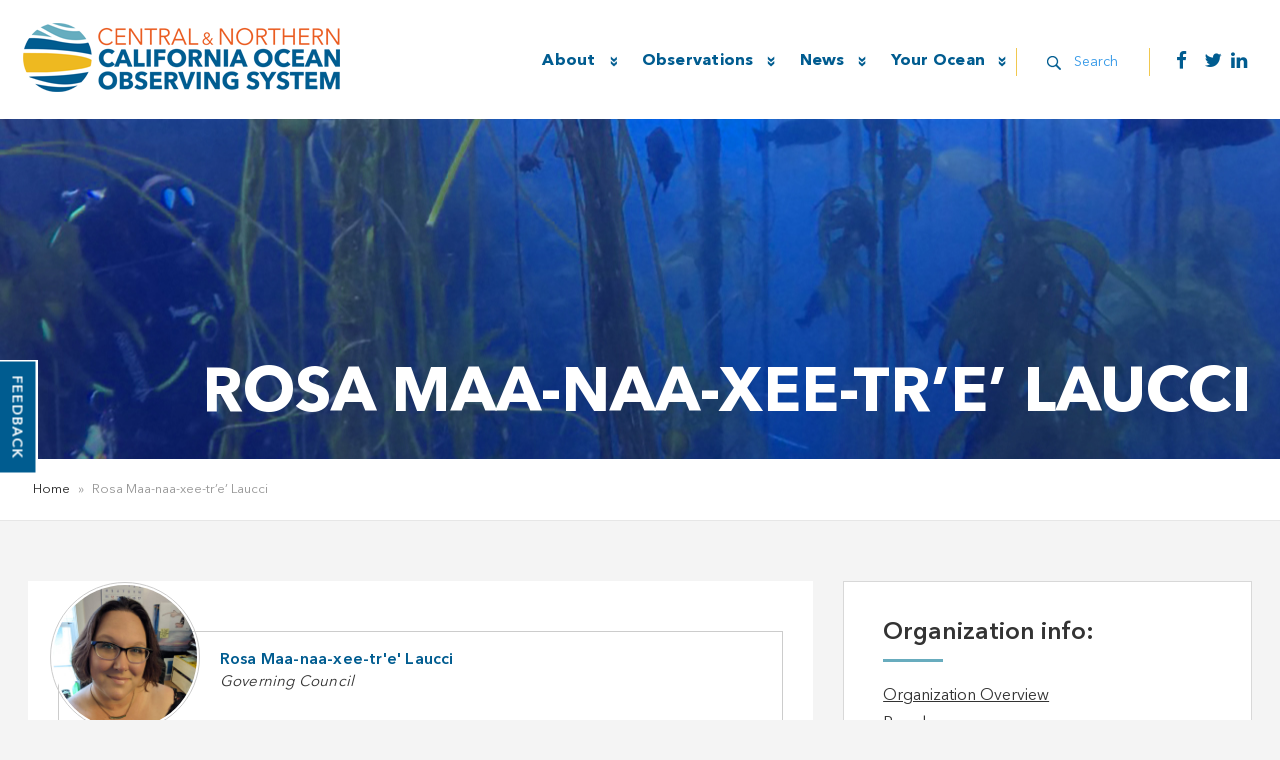

--- FILE ---
content_type: text/html; charset=UTF-8
request_url: https://www.cencoos.org/member/rosa-maa-naa-xee-tre-laucci/
body_size: 88405
content:
<!DOCTYPE html>
<!--[if IE 7]>
<html class="ie ie7" lang="en-US">
<![endif]-->
<!--[if IE 8]>
<html class="ie ie8" lang="en-US">
<![endif]-->
<!--[if !(IE 7) & !(IE 8)]><!-->
<html lang="en-US">
<!--<![endif]-->
<head>
<meta charset="UTF-8" />
<meta name="viewport" content="width=device-width" />

<link rel="profile" href="http://gmpg.org/xfn/11" />
<link rel="pingback"
href="https://www.cencoos.org/xmlrpc.php">
<!--[if lt IE 9]>
<script src="https://www.cencoos.org/wp-content/themes/cencoos/js/html5.js" type="text/javascript"></script>
<![endif]-->
<base href="https://www.cencoos.org/">
<link rel="stylesheet" href="wp-content/themes/cencoos/css/bootstrap.min.css">
<link href="wp-content/themes/cencoos/css/menu.css" rel="stylesheet"  type="text/css">
<link rel="stylesheet" type="text/css"	href="wp-content/themes/cencoos/css/font-awesome.css" />
<!--<link rel="stylesheet" type="text/css" href="wp-content/themes/cencoos/css/media.css" /> -->
<meta name='robots' content='index, follow, max-image-preview:large, max-snippet:-1, max-video-preview:-1' />

	<!-- This site is optimized with the Yoast SEO plugin v26.7 - https://yoast.com/wordpress/plugins/seo/ -->
	<title>Rosa Maa-naa-xee-tr&#039;e&#039; Laucci &#187; CeNCOOS</title>
	<link rel="canonical" href="https://www.cencoos.org/member/rosa-maa-naa-xee-tre-laucci/" />
	<meta property="og:locale" content="en_US" />
	<meta property="og:type" content="article" />
	<meta property="og:title" content="Rosa Maa-naa-xee-tr&#039;e&#039; Laucci &#187; CeNCOOS" />
	<meta property="og:url" content="https://www.cencoos.org/member/rosa-maa-naa-xee-tre-laucci/" />
	<meta property="og:site_name" content="CeNCOOS" />
	<meta property="article:publisher" content="https://www.facebook.com/cencoos/" />
	<meta property="og:image" content="https://www.cencoos.org/wp-content/uploads/2023/01/rosa_square.jpg" />
	<meta property="og:image:width" content="2431" />
	<meta property="og:image:height" content="2431" />
	<meta property="og:image:type" content="image/jpeg" />
	<meta name="twitter:card" content="summary_large_image" />
	<meta name="twitter:site" content="@CeNCOOS" />
	<script type="application/ld+json" class="yoast-schema-graph">{"@context":"https://schema.org","@graph":[{"@type":"WebPage","@id":"https://www.cencoos.org/member/rosa-maa-naa-xee-tre-laucci/","url":"https://www.cencoos.org/member/rosa-maa-naa-xee-tre-laucci/","name":"Rosa Maa-naa-xee-tr'e' Laucci &#187; CeNCOOS","isPartOf":{"@id":"https://www.cencoos.org/#website"},"primaryImageOfPage":{"@id":"https://www.cencoos.org/member/rosa-maa-naa-xee-tre-laucci/#primaryimage"},"image":{"@id":"https://www.cencoos.org/member/rosa-maa-naa-xee-tre-laucci/#primaryimage"},"thumbnailUrl":"https://www.cencoos.org/wp-content/uploads/2023/01/rosa_square.jpg","datePublished":"2023-01-27T18:12:38+00:00","breadcrumb":{"@id":"https://www.cencoos.org/member/rosa-maa-naa-xee-tre-laucci/#breadcrumb"},"inLanguage":"en-US","potentialAction":[{"@type":"ReadAction","target":["https://www.cencoos.org/member/rosa-maa-naa-xee-tre-laucci/"]}]},{"@type":"ImageObject","inLanguage":"en-US","@id":"https://www.cencoos.org/member/rosa-maa-naa-xee-tre-laucci/#primaryimage","url":"https://www.cencoos.org/wp-content/uploads/2023/01/rosa_square.jpg","contentUrl":"https://www.cencoos.org/wp-content/uploads/2023/01/rosa_square.jpg","width":2431,"height":2431},{"@type":"BreadcrumbList","@id":"https://www.cencoos.org/member/rosa-maa-naa-xee-tre-laucci/#breadcrumb","itemListElement":[{"@type":"ListItem","position":1,"name":"Home","item":"https://www.cencoos.org/"},{"@type":"ListItem","position":2,"name":"Rosa Maa-naa-xee-tr&#8217;e&#8217; Laucci"}]},{"@type":"WebSite","@id":"https://www.cencoos.org/#website","url":"https://www.cencoos.org/","name":"CeNCOOS","description":"","publisher":{"@id":"https://www.cencoos.org/#organization"},"potentialAction":[{"@type":"SearchAction","target":{"@type":"EntryPoint","urlTemplate":"https://www.cencoos.org/?s={search_term_string}"},"query-input":{"@type":"PropertyValueSpecification","valueRequired":true,"valueName":"search_term_string"}}],"inLanguage":"en-US"},{"@type":"Organization","@id":"https://www.cencoos.org/#organization","name":"CeNCOOS","url":"https://www.cencoos.org/","logo":{"@type":"ImageObject","inLanguage":"en-US","@id":"https://www.cencoos.org/#/schema/logo/image/","url":"https://www.cencoos.org/wp-content/uploads/2019/11/favicon.png","contentUrl":"https://www.cencoos.org/wp-content/uploads/2019/11/favicon.png","width":512,"height":512,"caption":"CeNCOOS"},"image":{"@id":"https://www.cencoos.org/#/schema/logo/image/"},"sameAs":["https://www.facebook.com/cencoos/","https://x.com/CeNCOOS","https://www.youtube.com/channel/UCaDyvqyWqkAKlCUUdIQGqUg","https://en.wikipedia.org/wiki/Central_California_Ocean_Observing_System"]}]}</script>
	<!-- / Yoast SEO plugin. -->


<link rel='dns-prefetch' href='//fonts.googleapis.com' />
<link href='https://fonts.gstatic.com' crossorigin rel='preconnect' />
<link rel="alternate" type="application/rss+xml" title="CeNCOOS &raquo; Feed" href="https://www.cencoos.org/feed/" />
<link rel="alternate" title="oEmbed (JSON)" type="application/json+oembed" href="https://www.cencoos.org/wp-json/oembed/1.0/embed?url=https%3A%2F%2Fwww.cencoos.org%2Fmember%2Frosa-maa-naa-xee-tre-laucci%2F" />
<link rel="alternate" title="oEmbed (XML)" type="text/xml+oembed" href="https://www.cencoos.org/wp-json/oembed/1.0/embed?url=https%3A%2F%2Fwww.cencoos.org%2Fmember%2Frosa-maa-naa-xee-tre-laucci%2F&#038;format=xml" />
		<!-- This site uses the Google Analytics by MonsterInsights plugin v9.11.1 - Using Analytics tracking - https://www.monsterinsights.com/ -->
							<script src="//www.googletagmanager.com/gtag/js?id=G-VEX6LJSBWH"  data-cfasync="false" data-wpfc-render="false" type="text/javascript" async></script>
			<script data-cfasync="false" data-wpfc-render="false" type="text/javascript">
				var mi_version = '9.11.1';
				var mi_track_user = true;
				var mi_no_track_reason = '';
								var MonsterInsightsDefaultLocations = {"page_location":"https:\/\/www.cencoos.org\/member\/rosa-maa-naa-xee-tre-laucci\/"};
								if ( typeof MonsterInsightsPrivacyGuardFilter === 'function' ) {
					var MonsterInsightsLocations = (typeof MonsterInsightsExcludeQuery === 'object') ? MonsterInsightsPrivacyGuardFilter( MonsterInsightsExcludeQuery ) : MonsterInsightsPrivacyGuardFilter( MonsterInsightsDefaultLocations );
				} else {
					var MonsterInsightsLocations = (typeof MonsterInsightsExcludeQuery === 'object') ? MonsterInsightsExcludeQuery : MonsterInsightsDefaultLocations;
				}

								var disableStrs = [
										'ga-disable-G-VEX6LJSBWH',
									];

				/* Function to detect opted out users */
				function __gtagTrackerIsOptedOut() {
					for (var index = 0; index < disableStrs.length; index++) {
						if (document.cookie.indexOf(disableStrs[index] + '=true') > -1) {
							return true;
						}
					}

					return false;
				}

				/* Disable tracking if the opt-out cookie exists. */
				if (__gtagTrackerIsOptedOut()) {
					for (var index = 0; index < disableStrs.length; index++) {
						window[disableStrs[index]] = true;
					}
				}

				/* Opt-out function */
				function __gtagTrackerOptout() {
					for (var index = 0; index < disableStrs.length; index++) {
						document.cookie = disableStrs[index] + '=true; expires=Thu, 31 Dec 2099 23:59:59 UTC; path=/';
						window[disableStrs[index]] = true;
					}
				}

				if ('undefined' === typeof gaOptout) {
					function gaOptout() {
						__gtagTrackerOptout();
					}
				}
								window.dataLayer = window.dataLayer || [];

				window.MonsterInsightsDualTracker = {
					helpers: {},
					trackers: {},
				};
				if (mi_track_user) {
					function __gtagDataLayer() {
						dataLayer.push(arguments);
					}

					function __gtagTracker(type, name, parameters) {
						if (!parameters) {
							parameters = {};
						}

						if (parameters.send_to) {
							__gtagDataLayer.apply(null, arguments);
							return;
						}

						if (type === 'event') {
														parameters.send_to = monsterinsights_frontend.v4_id;
							var hookName = name;
							if (typeof parameters['event_category'] !== 'undefined') {
								hookName = parameters['event_category'] + ':' + name;
							}

							if (typeof MonsterInsightsDualTracker.trackers[hookName] !== 'undefined') {
								MonsterInsightsDualTracker.trackers[hookName](parameters);
							} else {
								__gtagDataLayer('event', name, parameters);
							}
							
						} else {
							__gtagDataLayer.apply(null, arguments);
						}
					}

					__gtagTracker('js', new Date());
					__gtagTracker('set', {
						'developer_id.dZGIzZG': true,
											});
					if ( MonsterInsightsLocations.page_location ) {
						__gtagTracker('set', MonsterInsightsLocations);
					}
										__gtagTracker('config', 'G-VEX6LJSBWH', {"forceSSL":"true","link_attribution":"true"} );
										window.gtag = __gtagTracker;										(function () {
						/* https://developers.google.com/analytics/devguides/collection/analyticsjs/ */
						/* ga and __gaTracker compatibility shim. */
						var noopfn = function () {
							return null;
						};
						var newtracker = function () {
							return new Tracker();
						};
						var Tracker = function () {
							return null;
						};
						var p = Tracker.prototype;
						p.get = noopfn;
						p.set = noopfn;
						p.send = function () {
							var args = Array.prototype.slice.call(arguments);
							args.unshift('send');
							__gaTracker.apply(null, args);
						};
						var __gaTracker = function () {
							var len = arguments.length;
							if (len === 0) {
								return;
							}
							var f = arguments[len - 1];
							if (typeof f !== 'object' || f === null || typeof f.hitCallback !== 'function') {
								if ('send' === arguments[0]) {
									var hitConverted, hitObject = false, action;
									if ('event' === arguments[1]) {
										if ('undefined' !== typeof arguments[3]) {
											hitObject = {
												'eventAction': arguments[3],
												'eventCategory': arguments[2],
												'eventLabel': arguments[4],
												'value': arguments[5] ? arguments[5] : 1,
											}
										}
									}
									if ('pageview' === arguments[1]) {
										if ('undefined' !== typeof arguments[2]) {
											hitObject = {
												'eventAction': 'page_view',
												'page_path': arguments[2],
											}
										}
									}
									if (typeof arguments[2] === 'object') {
										hitObject = arguments[2];
									}
									if (typeof arguments[5] === 'object') {
										Object.assign(hitObject, arguments[5]);
									}
									if ('undefined' !== typeof arguments[1].hitType) {
										hitObject = arguments[1];
										if ('pageview' === hitObject.hitType) {
											hitObject.eventAction = 'page_view';
										}
									}
									if (hitObject) {
										action = 'timing' === arguments[1].hitType ? 'timing_complete' : hitObject.eventAction;
										hitConverted = mapArgs(hitObject);
										__gtagTracker('event', action, hitConverted);
									}
								}
								return;
							}

							function mapArgs(args) {
								var arg, hit = {};
								var gaMap = {
									'eventCategory': 'event_category',
									'eventAction': 'event_action',
									'eventLabel': 'event_label',
									'eventValue': 'event_value',
									'nonInteraction': 'non_interaction',
									'timingCategory': 'event_category',
									'timingVar': 'name',
									'timingValue': 'value',
									'timingLabel': 'event_label',
									'page': 'page_path',
									'location': 'page_location',
									'title': 'page_title',
									'referrer' : 'page_referrer',
								};
								for (arg in args) {
																		if (!(!args.hasOwnProperty(arg) || !gaMap.hasOwnProperty(arg))) {
										hit[gaMap[arg]] = args[arg];
									} else {
										hit[arg] = args[arg];
									}
								}
								return hit;
							}

							try {
								f.hitCallback();
							} catch (ex) {
							}
						};
						__gaTracker.create = newtracker;
						__gaTracker.getByName = newtracker;
						__gaTracker.getAll = function () {
							return [];
						};
						__gaTracker.remove = noopfn;
						__gaTracker.loaded = true;
						window['__gaTracker'] = __gaTracker;
					})();
									} else {
										console.log("");
					(function () {
						function __gtagTracker() {
							return null;
						}

						window['__gtagTracker'] = __gtagTracker;
						window['gtag'] = __gtagTracker;
					})();
									}
			</script>
							<!-- / Google Analytics by MonsterInsights -->
		<style id='wp-img-auto-sizes-contain-inline-css' type='text/css'>
img:is([sizes=auto i],[sizes^="auto," i]){contain-intrinsic-size:3000px 1500px}
/*# sourceURL=wp-img-auto-sizes-contain-inline-css */
</style>
<style id='wp-emoji-styles-inline-css' type='text/css'>

	img.wp-smiley, img.emoji {
		display: inline !important;
		border: none !important;
		box-shadow: none !important;
		height: 1em !important;
		width: 1em !important;
		margin: 0 0.07em !important;
		vertical-align: -0.1em !important;
		background: none !important;
		padding: 0 !important;
	}
/*# sourceURL=wp-emoji-styles-inline-css */
</style>
<style id='wp-block-library-inline-css' type='text/css'>
:root{--wp-block-synced-color:#7a00df;--wp-block-synced-color--rgb:122,0,223;--wp-bound-block-color:var(--wp-block-synced-color);--wp-editor-canvas-background:#ddd;--wp-admin-theme-color:#007cba;--wp-admin-theme-color--rgb:0,124,186;--wp-admin-theme-color-darker-10:#006ba1;--wp-admin-theme-color-darker-10--rgb:0,107,160.5;--wp-admin-theme-color-darker-20:#005a87;--wp-admin-theme-color-darker-20--rgb:0,90,135;--wp-admin-border-width-focus:2px}@media (min-resolution:192dpi){:root{--wp-admin-border-width-focus:1.5px}}.wp-element-button{cursor:pointer}:root .has-very-light-gray-background-color{background-color:#eee}:root .has-very-dark-gray-background-color{background-color:#313131}:root .has-very-light-gray-color{color:#eee}:root .has-very-dark-gray-color{color:#313131}:root .has-vivid-green-cyan-to-vivid-cyan-blue-gradient-background{background:linear-gradient(135deg,#00d084,#0693e3)}:root .has-purple-crush-gradient-background{background:linear-gradient(135deg,#34e2e4,#4721fb 50%,#ab1dfe)}:root .has-hazy-dawn-gradient-background{background:linear-gradient(135deg,#faaca8,#dad0ec)}:root .has-subdued-olive-gradient-background{background:linear-gradient(135deg,#fafae1,#67a671)}:root .has-atomic-cream-gradient-background{background:linear-gradient(135deg,#fdd79a,#004a59)}:root .has-nightshade-gradient-background{background:linear-gradient(135deg,#330968,#31cdcf)}:root .has-midnight-gradient-background{background:linear-gradient(135deg,#020381,#2874fc)}:root{--wp--preset--font-size--normal:16px;--wp--preset--font-size--huge:42px}.has-regular-font-size{font-size:1em}.has-larger-font-size{font-size:2.625em}.has-normal-font-size{font-size:var(--wp--preset--font-size--normal)}.has-huge-font-size{font-size:var(--wp--preset--font-size--huge)}.has-text-align-center{text-align:center}.has-text-align-left{text-align:left}.has-text-align-right{text-align:right}.has-fit-text{white-space:nowrap!important}#end-resizable-editor-section{display:none}.aligncenter{clear:both}.items-justified-left{justify-content:flex-start}.items-justified-center{justify-content:center}.items-justified-right{justify-content:flex-end}.items-justified-space-between{justify-content:space-between}.screen-reader-text{border:0;clip-path:inset(50%);height:1px;margin:-1px;overflow:hidden;padding:0;position:absolute;width:1px;word-wrap:normal!important}.screen-reader-text:focus{background-color:#ddd;clip-path:none;color:#444;display:block;font-size:1em;height:auto;left:5px;line-height:normal;padding:15px 23px 14px;text-decoration:none;top:5px;width:auto;z-index:100000}html :where(.has-border-color){border-style:solid}html :where([style*=border-top-color]){border-top-style:solid}html :where([style*=border-right-color]){border-right-style:solid}html :where([style*=border-bottom-color]){border-bottom-style:solid}html :where([style*=border-left-color]){border-left-style:solid}html :where([style*=border-width]){border-style:solid}html :where([style*=border-top-width]){border-top-style:solid}html :where([style*=border-right-width]){border-right-style:solid}html :where([style*=border-bottom-width]){border-bottom-style:solid}html :where([style*=border-left-width]){border-left-style:solid}html :where(img[class*=wp-image-]){height:auto;max-width:100%}:where(figure){margin:0 0 1em}html :where(.is-position-sticky){--wp-admin--admin-bar--position-offset:var(--wp-admin--admin-bar--height,0px)}@media screen and (max-width:600px){html :where(.is-position-sticky){--wp-admin--admin-bar--position-offset:0px}}
/*wp_block_styles_on_demand_placeholder:696ededc1ad5b*/
/*# sourceURL=wp-block-library-inline-css */
</style>
<style id='classic-theme-styles-inline-css' type='text/css'>
/*! This file is auto-generated */
.wp-block-button__link{color:#fff;background-color:#32373c;border-radius:9999px;box-shadow:none;text-decoration:none;padding:calc(.667em + 2px) calc(1.333em + 2px);font-size:1.125em}.wp-block-file__button{background:#32373c;color:#fff;text-decoration:none}
/*# sourceURL=/wp-includes/css/classic-themes.min.css */
</style>
<link rel='stylesheet' id='ctf_styles-css' href='https://www.cencoos.org/wp-content/plugins/custom-twitter-feeds/css/ctf-styles.min.css?ver=2.3.1' type='text/css' media='all' />
<link rel='stylesheet' id='events-manager-css' href='https://www.cencoos.org/wp-content/plugins/events-manager/includes/css/events-manager.min.css?ver=7.2.3' type='text/css' media='all' />
<link rel='stylesheet' id='mailerlite_forms.css-css' href='https://www.cencoos.org/wp-content/plugins/official-mailerlite-sign-up-forms/assets/css/mailerlite_forms.css?ver=1.7.18' type='text/css' media='all' />
<link rel='stylesheet' id='bwg_fonts-css' href='https://www.cencoos.org/wp-content/plugins/photo-gallery/css/bwg-fonts/fonts.css?ver=0.0.1' type='text/css' media='all' />
<link rel='stylesheet' id='sumoselect-css' href='https://www.cencoos.org/wp-content/plugins/photo-gallery/css/sumoselect.min.css?ver=3.4.6' type='text/css' media='all' />
<link rel='stylesheet' id='mCustomScrollbar-css' href='https://www.cencoos.org/wp-content/plugins/photo-gallery/css/jquery.mCustomScrollbar.min.css?ver=3.1.5' type='text/css' media='all' />
<link rel='stylesheet' id='bwg_googlefonts-css' href='https://fonts.googleapis.com/css?family=Ubuntu&#038;subset=greek,latin,greek-ext,vietnamese,cyrillic-ext,latin-ext,cyrillic' type='text/css' media='all' />
<link rel='stylesheet' id='bwg_frontend-css' href='https://www.cencoos.org/wp-content/plugins/photo-gallery/css/styles.min.css?ver=1.8.35' type='text/css' media='all' />
<link rel='stylesheet' id='reactpress-css' href='https://www.cencoos.org/wp-content/plugins/reactpress/public/css/reactpress-public.css?ver=3.4.0' type='text/css' media='all' />
<link rel='stylesheet' id='ce_responsive-css' href='https://www.cencoos.org/wp-content/plugins/simple-embed-code/css/video-container.min.css?ver=2.5.1' type='text/css' media='all' />
<link rel='stylesheet' id='widgetopts-styles-css' href='https://www.cencoos.org/wp-content/plugins/widget-options/assets/css/widget-options.css?ver=4.1.3' type='text/css' media='all' />
<link rel='stylesheet' id='wppopups-base-css' href='https://www.cencoos.org/wp-content/plugins/wp-popups-lite/src/assets/css/wppopups-base.css?ver=2.2.0.3' type='text/css' media='all' />
<link rel='stylesheet' id='twentytwelve-fonts-css' href='https://fonts.googleapis.com/css?family=Open+Sans:400italic,700italic,400,700&#038;subset=latin,latin-ext' type='text/css' media='all' />
<link rel='stylesheet' id='twentytwelve-style-css' href='https://www.cencoos.org/wp-content/themes/cencoos/style.css' type='text/css' media='all' />
<link rel='stylesheet' id='twentytwelve-block-style-css' href='https://www.cencoos.org/wp-content/themes/cencoos/css/blocks.css?ver=20181230' type='text/css' media='all' />
<script type="text/javascript" src="https://www.cencoos.org/wp-includes/js/jquery/jquery.min.js?ver=3.7.1" id="jquery-core-js"></script>
<script type="text/javascript" src="https://www.cencoos.org/wp-includes/js/jquery/jquery-migrate.min.js?ver=3.4.1" id="jquery-migrate-js"></script>
<script type="text/javascript" src="https://www.cencoos.org/wp-content/plugins/google-analytics-for-wordpress/assets/js/frontend-gtag.min.js?ver=9.11.1" id="monsterinsights-frontend-script-js" async="async" data-wp-strategy="async"></script>
<script data-cfasync="false" data-wpfc-render="false" type="text/javascript" id='monsterinsights-frontend-script-js-extra'>/* <![CDATA[ */
var monsterinsights_frontend = {"js_events_tracking":"true","download_extensions":"doc,pdf,ppt,zip,xls,docx,pptx,xlsx","inbound_paths":"[{\"path\":\"\\\/go\\\/\",\"label\":\"affiliate\"},{\"path\":\"\\\/recommend\\\/\",\"label\":\"affiliate\"}]","home_url":"https:\/\/www.cencoos.org","hash_tracking":"false","v4_id":"G-VEX6LJSBWH"};/* ]]> */
</script>
<script type="text/javascript" src="https://www.cencoos.org/wp-includes/js/jquery/ui/core.min.js?ver=1.13.3" id="jquery-ui-core-js"></script>
<script type="text/javascript" src="https://www.cencoos.org/wp-includes/js/jquery/ui/mouse.min.js?ver=1.13.3" id="jquery-ui-mouse-js"></script>
<script type="text/javascript" src="https://www.cencoos.org/wp-includes/js/jquery/ui/sortable.min.js?ver=1.13.3" id="jquery-ui-sortable-js"></script>
<script type="text/javascript" src="https://www.cencoos.org/wp-includes/js/jquery/ui/datepicker.min.js?ver=1.13.3" id="jquery-ui-datepicker-js"></script>
<script type="text/javascript" id="jquery-ui-datepicker-js-after">
/* <![CDATA[ */
jQuery(function(jQuery){jQuery.datepicker.setDefaults({"closeText":"Close","currentText":"Today","monthNames":["January","February","March","April","May","June","July","August","September","October","November","December"],"monthNamesShort":["Jan","Feb","Mar","Apr","May","Jun","Jul","Aug","Sep","Oct","Nov","Dec"],"nextText":"Next","prevText":"Previous","dayNames":["Sunday","Monday","Tuesday","Wednesday","Thursday","Friday","Saturday"],"dayNamesShort":["Sun","Mon","Tue","Wed","Thu","Fri","Sat"],"dayNamesMin":["S","M","T","W","T","F","S"],"dateFormat":"mm/dd/yy","firstDay":1,"isRTL":false});});
//# sourceURL=jquery-ui-datepicker-js-after
/* ]]> */
</script>
<script type="text/javascript" src="https://www.cencoos.org/wp-includes/js/jquery/ui/resizable.min.js?ver=1.13.3" id="jquery-ui-resizable-js"></script>
<script type="text/javascript" src="https://www.cencoos.org/wp-includes/js/jquery/ui/draggable.min.js?ver=1.13.3" id="jquery-ui-draggable-js"></script>
<script type="text/javascript" src="https://www.cencoos.org/wp-includes/js/jquery/ui/controlgroup.min.js?ver=1.13.3" id="jquery-ui-controlgroup-js"></script>
<script type="text/javascript" src="https://www.cencoos.org/wp-includes/js/jquery/ui/checkboxradio.min.js?ver=1.13.3" id="jquery-ui-checkboxradio-js"></script>
<script type="text/javascript" src="https://www.cencoos.org/wp-includes/js/jquery/ui/button.min.js?ver=1.13.3" id="jquery-ui-button-js"></script>
<script type="text/javascript" src="https://www.cencoos.org/wp-includes/js/jquery/ui/dialog.min.js?ver=1.13.3" id="jquery-ui-dialog-js"></script>
<script type="text/javascript" id="events-manager-js-extra">
/* <![CDATA[ */
var EM = {"ajaxurl":"https://www.cencoos.org/wp-admin/admin-ajax.php","locationajaxurl":"https://www.cencoos.org/wp-admin/admin-ajax.php?action=locations_search","firstDay":"1","locale":"en","dateFormat":"yy-mm-dd","ui_css":"https://www.cencoos.org/wp-content/plugins/events-manager/includes/css/jquery-ui/build.min.css","show24hours":"0","is_ssl":"1","autocomplete_limit":"10","calendar":{"breakpoints":{"small":560,"medium":908,"large":false},"month_format":"M Y"},"phone":"","datepicker":{"format":"m/d/Y"},"search":{"breakpoints":{"small":650,"medium":850,"full":false}},"url":"https://www.cencoos.org/wp-content/plugins/events-manager","assets":{"input.em-uploader":{"js":{"em-uploader":{"url":"https://www.cencoos.org/wp-content/plugins/events-manager/includes/js/em-uploader.js?v=7.2.3","event":"em_uploader_ready"}}},".em-event-editor":{"js":{"event-editor":{"url":"https://www.cencoos.org/wp-content/plugins/events-manager/includes/js/events-manager-event-editor.js?v=7.2.3","event":"em_event_editor_ready"}},"css":{"event-editor":"https://www.cencoos.org/wp-content/plugins/events-manager/includes/css/events-manager-event-editor.min.css?v=7.2.3"}},".em-recurrence-sets, .em-timezone":{"js":{"luxon":{"url":"luxon/luxon.js?v=7.2.3","event":"em_luxon_ready"}}},".em-booking-form, #em-booking-form, .em-booking-recurring, .em-event-booking-form":{"js":{"em-bookings":{"url":"https://www.cencoos.org/wp-content/plugins/events-manager/includes/js/bookingsform.js?v=7.2.3","event":"em_booking_form_js_loaded"}}},"#em-opt-archetypes":{"js":{"archetypes":"https://www.cencoos.org/wp-content/plugins/events-manager/includes/js/admin-archetype-editor.js?v=7.2.3","archetypes_ms":"https://www.cencoos.org/wp-content/plugins/events-manager/includes/js/admin-archetypes.js?v=7.2.3","qs":"qs/qs.js?v=7.2.3"}}},"cached":"","txt_search":"Search","txt_searching":"Searching...","txt_loading":"Loading..."};
//# sourceURL=events-manager-js-extra
/* ]]> */
</script>
<script type="text/javascript" src="https://www.cencoos.org/wp-content/plugins/events-manager/includes/js/events-manager.js?ver=7.2.3" id="events-manager-js"></script>
<script type="text/javascript" src="https://www.cencoos.org/wp-content/plugins/photo-gallery/js/jquery.sumoselect.min.js?ver=3.4.6" id="sumoselect-js"></script>
<script type="text/javascript" src="https://www.cencoos.org/wp-content/plugins/photo-gallery/js/tocca.min.js?ver=2.0.9" id="bwg_mobile-js"></script>
<script type="text/javascript" src="https://www.cencoos.org/wp-content/plugins/photo-gallery/js/jquery.mCustomScrollbar.concat.min.js?ver=3.1.5" id="mCustomScrollbar-js"></script>
<script type="text/javascript" src="https://www.cencoos.org/wp-content/plugins/photo-gallery/js/jquery.fullscreen.min.js?ver=0.6.0" id="jquery-fullscreen-js"></script>
<script type="text/javascript" id="bwg_frontend-js-extra">
/* <![CDATA[ */
var bwg_objectsL10n = {"bwg_field_required":"field is required.","bwg_mail_validation":"This is not a valid email address.","bwg_search_result":"There are no images matching your search.","bwg_select_tag":"Select Tag","bwg_order_by":"Order By","bwg_search":"Search","bwg_show_ecommerce":"Show Ecommerce","bwg_hide_ecommerce":"Hide Ecommerce","bwg_show_comments":"Show Comments","bwg_hide_comments":"Hide Comments","bwg_restore":"Restore","bwg_maximize":"Maximize","bwg_fullscreen":"Fullscreen","bwg_exit_fullscreen":"Exit Fullscreen","bwg_search_tag":"SEARCH...","bwg_tag_no_match":"No tags found","bwg_all_tags_selected":"All tags selected","bwg_tags_selected":"tags selected","play":"Play","pause":"Pause","is_pro":"","bwg_play":"Play","bwg_pause":"Pause","bwg_hide_info":"Hide info","bwg_show_info":"Show info","bwg_hide_rating":"Hide rating","bwg_show_rating":"Show rating","ok":"Ok","cancel":"Cancel","select_all":"Select all","lazy_load":"0","lazy_loader":"https://www.cencoos.org/wp-content/plugins/photo-gallery/images/ajax_loader.png","front_ajax":"0","bwg_tag_see_all":"see all tags","bwg_tag_see_less":"see less tags"};
//# sourceURL=bwg_frontend-js-extra
/* ]]> */
</script>
<script type="text/javascript" src="https://www.cencoos.org/wp-content/plugins/photo-gallery/js/scripts.min.js?ver=1.8.35" id="bwg_frontend-js"></script>
<script type="text/javascript" src="https://www.cencoos.org/wp-content/plugins/reactpress/public/js/reactpress-public.js?ver=3.4.0" id="reactpress-js"></script>
<link rel="https://api.w.org/" href="https://www.cencoos.org/wp-json/" /><link rel="alternate" title="JSON" type="application/json" href="https://www.cencoos.org/wp-json/wp/v2/member/2518" /><link rel="EditURI" type="application/rsd+xml" title="RSD" href="https://www.cencoos.org/xmlrpc.php?rsd" />
<link rel='shortlink' href='https://www.cencoos.org/?p=2518' />
        <!-- MailerLite Universal -->
        <script>
            (function(w,d,e,u,f,l,n){w[f]=w[f]||function(){(w[f].q=w[f].q||[])
                .push(arguments);},l=d.createElement(e),l.async=1,l.src=u,
                n=d.getElementsByTagName(e)[0],n.parentNode.insertBefore(l,n);})
            (window,document,'script','https://assets.mailerlite.com/js/universal.js','ml');
            ml('account', '1843248');
            ml('enablePopups', false);
        </script>
        <!-- End MailerLite Universal -->
        <script>document.documentElement.className += " js";</script>
<style type="text/css" id="spu-css-1630" class="spu-css">		#spu-bg-1630 {
			background-color: rgba(0, 0, 0, 0.47);
		}

		#spu-1630 .spu-close {
			font-size: 40px;
			color: rgb(0, 0, 0);
			text-shadow: 0 1px 0 rgba(0, 0, 0, 0);
		}

		#spu-1630 .spu-close:hover {
			color: rgb(239, 4, 4);
		}

		#spu-1630 {
			background-color: rgb(255, 255, 255);
			max-width: 600px;
			border-radius: 0px;
			
					height: auto;
					box-shadow:  0px 0px 0px 0px #ccc;
				}

		#spu-1630 .spu-container {
					border: 5px solid;
			border-color: rgb(237, 185, 32);
			border-radius: 0px;
			margin: 0px;
					padding: 20px;
			height: calc(100% - 0px);
		}
		.modal-title {
    margin: 0 0 20px 0;
    padding: 0 0 0 15px;
    font-family: 'Avenir Next LT Pro bold';
    font-size: 24px;
    color:#005c90;
    position: relative;
    padding: 10px 10px 10px 20px;
    background: #fafafa;
}
.modal-title:before {
    position: absolute;
    height: 100%;
    background: #005c90;
    width: 3px;
    content: " ";
    bottom: 0;
    top: 0;
    left: 0;}
.spu-box{ background-image:none;}
button.btn.btn-primary.spu-close-popup {
    display: none;
}

body .spu-close-top_right { right: -12px; top: -12px; background: #fff; width: 30px; height: 30px; text-align: center;
    padding: 6px 0;    border-radius: 50%;}
body .spu-close{ font-size:23px !important;     border: 3px solid #edb920;}

.popFeedbackformMain .frm_button_submit.frm_final_submit:hover,
.popFeedbackformMain .frm_button_submit.frm_final_submit:focus{ outline:none !important;}						</style>
		<link rel="icon" href="https://www.cencoos.org/wp-content/uploads/2019/11/cropped-favicon-32x32.png" sizes="32x32" />
<link rel="icon" href="https://www.cencoos.org/wp-content/uploads/2019/11/cropped-favicon-192x192.png" sizes="192x192" />
<link rel="apple-touch-icon" href="https://www.cencoos.org/wp-content/uploads/2019/11/cropped-favicon-180x180.png" />
<meta name="msapplication-TileImage" content="https://www.cencoos.org/wp-content/uploads/2019/11/cropped-favicon-270x270.png" />
		<style type="text/css" id="wp-custom-css">
			.post-2767 .wp-post-image {
display: none;
}

.post-2717 .wp-post-image {
display: none;
}

.post-2712 .wp-post-image {
display: none;
}

.post-2691 .wp-post-image {
display: none;
}

.post-2701 .wp-post-image {
display: none;
}

.custom-font-size {
    font-size: 24px;
    font-weight: bold;
}
.subcribe_btn{
	    background-color: #1d5c91;
    padding: 23px 40px 20px;
    display: block;
    width: max-content;
    margin: 24px auto;
    color: white;
    border-radius: 30px;
    line-height: 19px;
}
.subcribe_btn:hover{
	text-decoration:none;
	background: #edba30;
    color: #000;
}		</style>
		<!--Default CSS and JS Start-->
<script src="wp-content/themes/cencoos/js/jquery.min.js"></script>
<script src="wp-content/themes/cencoos/js/bootstrap.min.js"></script>
<script src="wp-content/themes/cencoos/js/menu.js"></script>
<!-- Begin Mailchimp Signup Form -->
<link href="//cdn-images.mailchimp.com/embedcode/classic-10_7.css" rel="stylesheet" type="text/css">
<style type="text/css">
#mc_embed_signup {}
body #mc_embed_signup .mc-field-group {	margin-right: 0 !important;	width: 100%;	clear: none;min-height: inherit;}
#mc_embed_signup .subscribe {max-width: 55%;margin: 10px auto;}
body #mc_embed_signup form {padding: 0;}
#mc_embed_signup .subscribe h2 {color: #333;	margin: 0;}
#mc_embed_signup .subscribe h2 span {color: #005c90;}
#mc_embed_signup .subscribe form {	overflow: hidden;}
#mc_embed_signup .subscribe form input {width: 25%;float: left;padding: 10px 10px;text-align: center;font-family: inherit;font-size: 1.1rem;letter-spacing: 0.05rem;outline: 0;height: auto;border-radius: 0;}
#mc_embed_signup .subscribe form input[type=email] {margin-bottom: 0px;width: 75%;border-right-width: 0px !important;margin-bottom: 15px;border: 2px solid #bec1c5;-webkit-transition: all 0.4s;-moz-transition: all 0.4s;-o-transition: all 0.4s;transition: all 0.4s;float: left;padding: 15px 20px;text-align: left;font-family: inherit;font-size: 16px;letter-spacing: 0.05rem;outline: 0;height: auto;border-radius: 50px;-webkit-border-radius: 50px;-moz-border-radius: 50px;-webkit-border-top-right-radius: 1px;-webkit-border-bottom-right-radius: 1px;-moz-border-radius-topright: 1px;-moz-border-radius-bottomright: 1px;border-top-right-radius: 1px;border-bottom-right-radius: 1px;}
body #mc_embed_signup .button {clear: none;}
body #mc_embed_signup .subscribe form input[type=submit] {background-color: #005c90;color: #fff;font-size: 16px;text-transform: uppercase;border: 2px solid #005c90;-webkit-transition: all 0.4s;-moz-transition: all 0.4s;-o-transition: all 0.4s;transition: all 0.4s;height: auto;margin-right: 0;-webkit-border-radius: 1px;-webkit-border-top-right-radius: 50px;-webkit-border-bottom-right-radius: 50px;-moz-border-radius: 1px;-moz-border-radius-topright: 50px;moz-border-radius-bottomright: 50px;border-radius: 1px;border-top-right-radius: 50px;border-bottom-right-radius: 50px;}
body #mc_embed_signup .subscribe form input[type=submit]:hover, 
body #mc_embed_signup .subscribe form input[type=submit]:focus{background: #edb920;color: #333;border-color: #edb920;}
.nlMainCover {background: #f4f4f4;text-align: center;padding: 20px 0 5px;}
#mc_embed_signup #mc-embedded-subscribe-form input.mce_inline_error {border-width: 2px;}
body #mc_embed_signup #mc-embedded-subscribe-form div.mce_inline_error {width: 100%;display: block;clear: both;}
#mc_embed_signup div.response {margin: 0 0;padding: 0 10px;font-weight: bold;background: #fff;float: left;top: -1.5em;z-index: 1;width: 80%;}body #mc_embed_signup div#mce-responses {float: left;top: -1.4em;padding: 0 10px;overflow: hidden;background: #fff;width: 100%;margin: 0;clear: both;}
/* For Sidebar Newsletter Starts */
body #secondary #mc_embed_signup {text-align: left;}
body #secondary #mc_embed_signup .subscribe form input[type=email] {width: 100%;border-right-width: 2px !important;border-radius: 50px;padding: 10px 20px;}
body #secondary #mc_embed_signup .subscribe form input[type=submit] {width: 100%;width: auto;padding: 5px 20px;border-left-width: 2px !important;border-radius: 50px;}
body #secondary #mc_embed_signup .subscribe {max-width: 100%;margin: 10px auto;}
body #secondary .nlMainCover {overflow: hidden;padding: 10px 0 0;}
body #secondary .nlMainCover h2 {font-size: 18px;line-height: 1.25em;}/* For Sidebar Newsletter Ends */
@media only screen and (max-width:992px) { #mc_embed_signup .subscribe {max-width: 100%;}
/**/
}
@media only screen and (max-width:560px) {
body #mc_embed_signup {text-align: left;}
body #mc_embed_signup .subscribe form input[type=email] {width: 100%;border-right-width: 2px !important;border-radius: 50px;padding: 10px 20px;}
body #mc_embed_signup .subscribe form input[type=submit] {width: 100%;width: auto;padding: 5px 20px;border-left-width: 2px !important;border-radius: 50px;float: none;margin: 0 auto;}
body #mc_embed_signup .subscribe {max-width: 100%;margin: 10px auto;}
body .nlMainCover {overflow: hidden;padding: 10px 0 0;}
body .nlMainCover h2 {font-size: 18px;line-height: 1.25em;}
/**/
}
</style>
</head>
<body class="wp-singular member-template-default single single-member postid-2518 wp-embed-responsive wp-theme-cencoos custom-font-enabled">
<header class="toops">
    <div class="container">
      <div class="row">
        <div class="inner_menu_min">
          <div class="col-sm-4 logoCover">
            <div class="logo"> <a href="https://www.cencoos.org">
            	<img src="wp-content/themes/cencoos/images/logo-color.png" class="logoWhite" title="" alt="" /> 
                <img src="wp-content/themes/cencoos/images/logo-color.png"class="logoColor" title="" alt="" /> </a> </div>
          </div>
          <div class="col-sm-8 menuCover text_right">
            <div class="menutrigger">
              <button class="c-hamburger c-hamburger--htx"> <span>Toggle Menu</span> </button>
            </div>
            <div class="menumn">
              <div id="cssmenu01" class="pagemn">
                <div class="menu-header-menu-container"><ul id="menu-header-menu" class="nav-menu"><li id="menu-item-360" class="menu-item menu-item-type-post_type menu-item-object-page menu-item-has-children menu-item-360"><a href="https://www.cencoos.org/organization-overview/">About</a>
<ul class="sub-menu">
	<li id="menu-item-179" class="menu-item menu-item-type-post_type menu-item-object-page menu-item-179"><a href="https://www.cencoos.org/organization-overview/">Organization Overview</a></li>
	<li id="menu-item-180" class="menu-item menu-item-type-post_type menu-item-object-page menu-item-180"><a href="https://www.cencoos.org/organization-overview/staff-governing-council/">People</a></li>
	<li id="menu-item-843" class="menu-item menu-item-type-post_type menu-item-object-page menu-item-843"><a href="https://www.cencoos.org/organization-overview/documents/">Documents</a></li>
	<li id="menu-item-560" class="menu-item menu-item-type-post_type menu-item-object-page menu-item-560"><a href="https://www.cencoos.org/organization-overview/joint-strategic-advisory-committee/">Joint Strategic Advisory Committee</a></li>
	<li id="menu-item-102" class="menu-item menu-item-type-post_type menu-item-object-page menu-item-102"><a href="https://www.cencoos.org/organization-overview/members-and-partners/">Members &#038; Partners</a></li>
	<li id="menu-item-104" class="menu-item menu-item-type-post_type menu-item-object-page menu-item-104"><a href="https://www.cencoos.org/organization-overview/contact-us/">Contact Us</a></li>
</ul>
</li>
<li id="menu-item-94" class="menu-item menu-item-type-post_type menu-item-object-page menu-item-has-children menu-item-94"><a href="https://www.cencoos.org/observations/">Observations</a>
<ul class="sub-menu">
	<li id="menu-item-182" class="menu-item menu-item-type-custom menu-item-object-custom menu-item-182"><a target="_blank" href="https://data.caloos.org/">Data Portal</a></li>
	<li id="menu-item-183" class="menu-item menu-item-type-custom menu-item-object-custom menu-item-183"><a target="_blank" href="https://data.caloos.org/#search?type_group=all&#038;page=1">Data Catalog</a></li>
	<li id="menu-item-186" class="menu-item menu-item-type-post_type menu-item-object-page menu-item-has-children menu-item-186"><a href="https://www.cencoos.org/observations/sensor-platforms/">Sensor Platforms</a>
	<ul class="sub-menu">
		<li id="menu-item-1042" class="menu-item menu-item-type-post_type menu-item-object-page menu-item-1042"><a href="https://www.cencoos.org/observations/sensor-platforms/gliders/">Gliders</a></li>
		<li id="menu-item-1046" class="menu-item menu-item-type-post_type menu-item-object-page menu-item-1046"><a href="https://www.cencoos.org/observations/sensor-platforms/hf-radar/">HF Radar</a></li>
		<li id="menu-item-1778" class="menu-item menu-item-type-post_type menu-item-object-page menu-item-1778"><a href="https://www.cencoos.org/observations/sensor-platforms/shore-stations/">Shore Station Network</a></li>
		<li id="menu-item-1072" class="menu-item menu-item-type-post_type menu-item-object-page menu-item-1072"><a href="https://www.cencoos.org/observations/sensor-platforms/buoys/">Buoys &#038; Moorings</a></li>
		<li id="menu-item-3502" class="menu-item menu-item-type-post_type menu-item-object-page menu-item-3502"><a href="https://www.cencoos.org/observations/sensor-platforms/webcameras-for-coastal-observations/">Webcameras for Coastal Observations</a></li>
		<li id="menu-item-1136" class="menu-item menu-item-type-post_type menu-item-object-page menu-item-1136"><a href="https://www.cencoos.org/observations/satellites/">Satellites</a></li>
		<li id="menu-item-1352" class="menu-item menu-item-type-post_type menu-item-object-page menu-item-1352"><a href="https://www.cencoos.org/observations/sensor-platforms/animal-borne-sensors/">Animal-Borne Sensors</a></li>
	</ul>
</li>
	<li id="menu-item-1043" class="menu-item menu-item-type-post_type menu-item-object-page menu-item-1043"><a href="https://www.cencoos.org/observations/models-forecasts/">Models &#038; Forecasts</a></li>
	<li id="menu-item-234" class="menu-item menu-item-type-post_type menu-item-object-page menu-item-234"><a href="https://www.cencoos.org/observations/what-we-observe/">What We Observe</a></li>
	<li id="menu-item-1291" class="menu-item menu-item-type-post_type menu-item-object-page menu-item-1291"><a href="https://www.cencoos.org/data-services/">Data Services</a></li>
</ul>
</li>
<li id="menu-item-96" class="menu-item menu-item-type-post_type menu-item-object-page menu-item-has-children menu-item-96"><a href="https://www.cencoos.org/news/">News</a>
<ul class="sub-menu">
	<li id="menu-item-2669" class="menu-item menu-item-type-post_type menu-item-object-page menu-item-2669"><a href="https://www.cencoos.org/newsletters/">Newsletters</a></li>
	<li id="menu-item-198" class="menu-item menu-item-type-post_type menu-item-object-page menu-item-198"><a href="https://www.cencoos.org/news/highlights-events/">Meetings &#038; Events</a></li>
	<li id="menu-item-3409" class="menu-item menu-item-type-post_type menu-item-object-page menu-item-3409"><a href="https://www.cencoos.org/voices-of-the-region/">Voices of the Region</a></li>
	<li id="menu-item-197" class="menu-item menu-item-type-post_type menu-item-object-page menu-item-197"><a href="https://www.cencoos.org/news/projects-highlights/">Project Highlights</a></li>
	<li id="menu-item-620" class="menu-item menu-item-type-post_type menu-item-object-page menu-item-620"><a href="https://www.cencoos.org/news/featured-products/">Featured Products</a></li>
</ul>
</li>
<li id="menu-item-556" class="menu-item menu-item-type-post_type menu-item-object-page menu-item-has-children menu-item-556"><a href="https://www.cencoos.org/focus-areas/">Your Ocean</a>
<ul class="sub-menu">
	<li id="menu-item-650" class="menu-item menu-item-type-post_type menu-item-object-page menu-item-has-children menu-item-650"><a href="https://www.cencoos.org/data-by-location/">Data By Location</a>
	<ul class="sub-menu">
		<li id="menu-item-1474" class="menu-item menu-item-type-post_type menu-item-object-page menu-item-1474"><a href="https://www.cencoos.org/data-by-location/humboldt-bay/">Humboldt Bay</a></li>
		<li id="menu-item-1473" class="menu-item menu-item-type-post_type menu-item-object-page menu-item-1473"><a href="https://www.cencoos.org/data-by-location/bodega-bay/">Bodega Bay | Mendocino</a></li>
		<li id="menu-item-1477" class="menu-item menu-item-type-post_type menu-item-object-page menu-item-1477"><a href="https://www.cencoos.org/data-by-location/san-francisco-bay/">San Francisco Bay</a></li>
		<li id="menu-item-1475" class="menu-item menu-item-type-post_type menu-item-object-page menu-item-1475"><a href="https://www.cencoos.org/data-by-location/monterey-bay/">Monterey Bay</a></li>
		<li id="menu-item-1476" class="menu-item menu-item-type-post_type menu-item-object-page menu-item-1476"><a href="https://www.cencoos.org/data-by-location/morro-bay/">Morro Bay | San Luis Obispo</a></li>
	</ul>
</li>
	<li id="menu-item-1037" class="menu-item menu-item-type-post_type menu-item-object-page menu-item-has-children menu-item-1037"><a href="https://www.cencoos.org/focus-areas/">Focus Areas</a>
	<ul class="sub-menu">
		<li id="menu-item-1479" class="menu-item menu-item-type-post_type menu-item-object-page menu-item-1479"><a href="https://www.cencoos.org/focus-areas/habs/">Harmful Algal Blooms</a></li>
		<li id="menu-item-1480" class="menu-item menu-item-type-post_type menu-item-object-page menu-item-1480"><a href="https://www.cencoos.org/focus-areas/oah/">Ocean Acidification &#038; Hypoxia</a></li>
		<li id="menu-item-1482" class="menu-item menu-item-type-post_type menu-item-object-page menu-item-1482"><a href="https://www.cencoos.org/focus-areas/weather-climate/">Weather, Climate &#038; Upwelling</a></li>
		<li id="menu-item-1478" class="menu-item menu-item-type-post_type menu-item-object-page menu-item-1478"><a href="https://www.cencoos.org/focus-areas/biology-ecosystems/">Biology &#038; Ecosystems</a></li>
		<li id="menu-item-1481" class="menu-item menu-item-type-post_type menu-item-object-page menu-item-1481"><a href="https://www.cencoos.org/focus-areas/tech-innovation/">Tech &#038; Innovation</a></li>
		<li id="menu-item-2684" class="menu-item menu-item-type-post_type menu-item-object-post menu-item-2684"><a href="https://www.cencoos.org/cuti-and-beuti-upwelling-indices-post/">CUTI and BEUTI Upwelling Indices post</a></li>
	</ul>
</li>
	<li id="menu-item-1210" class="menu-item menu-item-type-post_type menu-item-object-page menu-item-1210"><a href="https://www.cencoos.org/information-solutions/">Information Solutions</a></li>
</ul>
</li>
</ul></div>              </div>
            </div>
            <div class="search_and_tweet"> <a class="openBtn" onClick="openSearch()" href="javascript:void(0);"><span  class="searchTxt">Search</span></a> <span class="headerSocial">
              <div id="custom_html-6" class="widget_text widget-odd widget-last widget-first widget-1 widget widget_custom_html"><h2 class="widget-title" style="display:none;">Header Social Links: Facebook, Twitter, Linkedin</h2><div class="textwidget custom-html-widget"><a target="_blank" class="tweet_icon" href="https://www.facebook.com/cencoos/"><i class="fa fa-facebook" aria-hidden="true">&nbsp;</i></a> &nbsp;
<a target="_blank" class="tweet_icon" href="https://twitter.com/CeNCOOS"><i class="fa fa-twitter" aria-hidden="true">&nbsp;</i></a>
<a target="_blank" class="tweet_icon" href="https://www.linkedin.com/company/cencoos/?viewAsMember=true"><i class="fa fa-linkedin" aria-hidden="true">&nbsp;</i></a></div></div>              </span> </div>
            <div id="myOverlay" class="overlay"> <span class="closebtn" onClick="closeSearch()" title="Close">×</span>
              <div class="overlay-content">
                <form action="https://www.cencoos.org/" method="get" role="search">
                  <input type="text" placeholder="Search..." name="s" id="s">
                  <button type="submit" value="Search"> <i class="fa fa-search"></i> </button>
                </form>
              </div>
            </div>
          </div>
          <div class="col-sm-12 inner_pages_line">
            <div class="border_line_banner"></div>
          </div>
        </div>
      </div>
    </div>
  </header>
  
    
  
<div class="banner_bg_section news_banner subpageHeader" style="background: url(https://www.cencoos.org/wp-content/uploads/2020/02/KelpDiver-BySteveLonhart-2.jpg) top center no-repeat">
  
  <div class="container">
    <div class="row">
      <div class="col-sm-12">
        <div class="inner_page_banner_text">
          <h2>
                        Rosa Maa-naa-xee-tr&#8217;e&#8217; Laucci                      </h2>
        </div>
      </div>
    </div>
  </div>
</div>
<div class="clearfix"></div>
<div class="inner_pages_sab_menu_bg">
  <div class="container">
    <div class="row">
      <div class="col-sm-12">
        <nav aria-label="breadcrumb">
          <ol class="breadcrumb">
            <li class="breadcrumb-item">
              <span id="breadcrumbs"><span><span><a href="https://www.cencoos.org/">Home</a></span> » <span class="breadcrumb_last" aria-current="page">Rosa Maa-naa-xee-tr&#8217;e&#8217; Laucci</span></span></span>            </li>
          </ol>
        </nav>
      </div>
    </div>
  </div>
</div>
<div id="main" class="wrapper"><div class="news_page_cantent_bg WithRightSidebar">
	<div class="container">
		<div class="row">
			<!-- -->
			<div id="primary" class="site-content">
				<div id="content" role="main">
					<div class="col-sm-9 left_bg_news member">
									
							<article id="post-2518" class="post-2518 member type-member status-publish has-post-thumbnail hentry member_category-governing-council">
                        		                        		<header class="entry-header">
                        												<div class="memberMainCover">
																				<div class="memberPhoto">
										<img class="top_img" src="https://www.cencoos.org/wp-content/uploads/2023/01/rosa_square-624x624.jpg" alt="Rosa Maa-naa-xee-tr&#8217;e&#8217; Laucci">
										</div>
																				
										<div class="nameDesc">
																				<h5 class="memberTitle">Rosa Maa-naa-xee-tr'e' Laucci</h5>
																														<span class="memberCategory">Governing Council</span>
																				</div>
										<p class="memberDetails">
										
																				<span class="memberJobTitle"><i class="fa fa-address-card" aria-hidden="true">&nbsp;</i> Marine Division Manager</span> 
																														<span class="jobLocation"><i class="fa fa-location-arrow" aria-hidden="true">&nbsp;</i> Tolowa Dee-ni' Nation</span>
																														<span class="memberEmail"><i class="fa fa-envelope" aria-hidden="true">&nbsp;</i> <a href="mailto: rosa.laucci@tolowa.com">rosa.laucci@tolowa.com</a></span>
																														<span class="memberPhone"><i class="fa fa fa-phone-square" aria-hidden="true">&nbsp;</i> 707-487-9255</span>
																				</p> 
										<div class="clearboth"></div>
									</div>
									                        			                        		</header><!-- .entry-header -->
                        
                        		                        		<div class="entry-content">
                        			                        			                        		</div><!-- .entry-content -->
                        		                        
                        		<footer class="entry-meta">
                        			This entry was posted on <a href="https://www.cencoos.org/member/rosa-maa-naa-xee-tre-laucci/" title="6:12 pm" rel="bookmark"><time class="entry-date" datetime="2023-01-27T18:12:38-08:00">01/27/2023</time></a><span class="by-author"> by <span class="author vcard"><a class="url fn n" href="https://www.cencoos.org/author/fred_bahr/" title="View all posts by Fred Bahr" rel="author">Fred Bahr</a></span></span>.                        			                        			                        		</footer><!-- .entry-meta -->
                        	</article><!-- #post -->
			
							<nav class="nav-single">
								<h3 class="assistive-text">Post navigation</h3>
								<span class="nav-previous"><a href="https://www.cencoos.org/member/marine-lebrec/" rel="prev"><span class="meta-nav">&larr;</span> Marine Lebrec</a></span>
								<span class="nav-next"><a href="https://www.cencoos.org/member/jason-adelaars/" rel="next">Jason Adelaars <span class="meta-nav">&rarr;</span></a></span>
							</nav><!-- .nav-single -->
			
										
											</div>
				</div>
				<!-- #content -->
			</div>
			<!-- #primary -->

			<div class="col-sm-3 right_bg_news sidebarMain">
				<div class="bg_color_right">
   			 		
			<div id="secondary" class="widget-area" role="complementary">
			<aside id="nav_menu-7" class="widget-odd widget-first widget-1 widget widget_nav_menu"><h3 class="widget-title">Organization info:</h3><div class="menu-sidebar-menu-organization-info-container"><ul id="menu-sidebar-menu-organization-info" class="menu"><li id="menu-item-846" class="menu-item menu-item-type-post_type menu-item-object-page menu-item-846"><a href="https://www.cencoos.org/organization-overview/">Organization Overview</a></li>
<li id="menu-item-247" class="menu-item menu-item-type-post_type menu-item-object-page menu-item-247"><a href="https://www.cencoos.org/organization-overview/staff-governing-council/">People</a></li>
<li id="menu-item-844" class="menu-item menu-item-type-post_type menu-item-object-page menu-item-844"><a href="https://www.cencoos.org/organization-overview/documents/">Documents</a></li>
<li id="menu-item-845" class="menu-item menu-item-type-post_type menu-item-object-page menu-item-845"><a href="https://www.cencoos.org/organization-overview/joint-strategic-advisory-committee/">Joint Strategic Advisory Committee</a></li>
<li id="menu-item-249" class="menu-item menu-item-type-post_type menu-item-object-page menu-item-249"><a href="https://www.cencoos.org/organization-overview/members-and-partners/">Members &#038; Partners</a></li>
<li id="menu-item-250" class="menu-item menu-item-type-post_type menu-item-object-page menu-item-250"><a href="https://www.cencoos.org/organization-overview/contact-us/">Contact Us</a></li>
<li id="menu-item-847" class="menu-item menu-item-type-custom menu-item-object-custom menu-item-847"><a href="https://www.cencoos.org/wp-content/uploads/2020/03/CeNCOOSStrategicPlanWeb.pdf">Strategic Plan</a></li>
</ul></div></aside><aside id="custom_html-12" class="widget_text widget-even widget-2 widget widget_custom_html"><div class="textwidget custom-html-widget"><a class="news_link_btn" target="_blank" rel="noopener noreferrer" href="https://data.cencoos.org/">Data Portal</a>
</div></aside><aside id="custom_html-7" class="widget_text widget-odd widget-3 widget widget_custom_html"><div class="textwidget custom-html-widget"><div  class="nlMainCover">
<div class="col-sm-12">
<div id="mc_embed_signup">
<div class="subscribe">
<h2>Subscribe to the <br><span><strong>CeNCOOS Mailing List</strong></span></h2>
	<a href="https://dashboard.mailerlite.com/forms/1843248/168820425121334927/share
" target="_blank" class="subcribe_btn">SUBSCRIBE</a>
</div>
<script type="text/javascript" src="//s3.amazonaws.com/downloads.mailchimp.com/js/mc-validate.js"></script><script type="text/javascript">(function($) {window.fnames = new Array(); window.ftypes = new Array();fnames[0]='EMAIL';ftypes[0]='email';fnames[1]='FNAME';ftypes[1]='text';fnames[2]='LNAME';ftypes[2]='text';}(jQuery));var $mcj = jQuery.noConflict(true);</script><!--End mc_embed_signup--> 
<div class="clearfix"></div>
</div>
<div class="clearfix"></div>
</div>
</div></div></aside><aside id="tag_cloud-2" class="widget-even widget-4 widget widget_tag_cloud"><h3 class="widget-title">TAGS</h3><div class="tagcloud"><ul class='wp-tag-cloud' role='list'>
	<li><a href="https://www.cencoos.org/tag/atmospheric-processes/" class="tag-cloud-link tag-link-68 tag-link-position-1" style="font-size: 8pt;" aria-label="Atmospheric Processes (1 item)">Atmospheric Processes</a></li>
	<li><a href="https://www.cencoos.org/tag/beach-combers/" class="tag-cloud-link tag-link-93 tag-link-position-2" style="font-size: 8pt;" aria-label="beach combers (1 item)">beach combers</a></li>
	<li><a href="https://www.cencoos.org/tag/moorings-buoys/" class="tag-cloud-link tag-link-58 tag-link-position-3" style="font-size: 22pt;" aria-label="Buoys &amp; Moorings (5 items)">Buoys &amp; Moorings</a></li>
	<li><a href="https://www.cencoos.org/tag/gliders/" class="tag-cloud-link tag-link-59 tag-link-position-4" style="font-size: 19.666666666667pt;" aria-label="Gliders (4 items)">Gliders</a></li>
	<li><a href="https://www.cencoos.org/tag/hf-radar/" class="tag-cloud-link tag-link-57 tag-link-position-5" style="font-size: 16.75pt;" aria-label="HF Radar (3 items)">HF Radar</a></li>
	<li><a href="https://www.cencoos.org/tag/marine-life/" class="tag-cloud-link tag-link-11 tag-link-position-6" style="font-size: 8pt;" aria-label="Marine Life (1 item)">Marine Life</a></li>
	<li><a href="https://www.cencoos.org/tag/marine-protected-areas/" class="tag-cloud-link tag-link-71 tag-link-position-7" style="font-size: 8pt;" aria-label="Marine Protected Areas (1 item)">Marine Protected Areas</a></li>
	<li><a href="https://www.cencoos.org/tag/measurements/" class="tag-cloud-link tag-link-12 tag-link-position-8" style="font-size: 16.75pt;" aria-label="Measurements (3 items)">Measurements</a></li>
	<li><a href="https://www.cencoos.org/tag/models/" class="tag-cloud-link tag-link-13 tag-link-position-9" style="font-size: 8pt;" aria-label="Models (1 item)">Models</a></li>
	<li><a href="https://www.cencoos.org/tag/portal/" class="tag-cloud-link tag-link-18 tag-link-position-10" style="font-size: 8pt;" aria-label="Portal (1 item)">Portal</a></li>
	<li><a href="https://www.cencoos.org/tag/projects/" class="tag-cloud-link tag-link-21 tag-link-position-11" style="font-size: 8pt;" aria-label="Projects (1 item)">Projects</a></li>
	<li><a href="https://www.cencoos.org/tag/tides/" class="tag-cloud-link tag-link-61 tag-link-position-12" style="font-size: 22pt;" aria-label="Tides (5 items)">Tides</a></li>
	<li><a href="https://www.cencoos.org/tag/tutorial/" class="tag-cloud-link tag-link-92 tag-link-position-13" style="font-size: 8pt;" aria-label="tutorial (1 item)">tutorial</a></li>
	<li><a href="https://www.cencoos.org/tag/upwelling/" class="tag-cloud-link tag-link-64 tag-link-position-14" style="font-size: 8pt;" aria-label="upwelling (1 item)">upwelling</a></li>
	<li><a href="https://www.cencoos.org/tag/weather-climate/" class="tag-cloud-link tag-link-67 tag-link-position-15" style="font-size: 13.25pt;" aria-label="weather &amp; climate (2 items)">weather &amp; climate</a></li>
</ul>
</div>
</aside>
		<aside id="recent-posts-2" class="widget-odd widget-5 widget widget_recent_entries">
		<h3 class="widget-title">Recent Posts</h3>
		<ul>
											<li>
					<a href="https://www.cencoos.org/monterey-bay-vs-mauna-loa-pco2/">Monterey Bay vs Mauna Loa pCO2</a>
									</li>
											<li>
					<a href="https://www.cencoos.org/cencoos-collaboration-with-ocean-vision-ai/">CeNCOOS Collaboration with Ocean Vision AI</a>
									</li>
											<li>
					<a href="https://www.cencoos.org/the-synchro-website-has-launched/">The Synchro website has launched</a>
									</li>
											<li>
					<a href="https://www.cencoos.org/marine-heatwave/">Marine Heatwave</a>
									</li>
											<li>
					<a href="https://www.cencoos.org/cuti-and-beuti-upwelling-indices-post/">CUTI and BEUTI Upwelling Indices post</a>
									</li>
					</ul>

		</aside><aside id="em_widget-2" class="widget-even widget-6 post_events widget widget_em_widget"><h3 class="widget-title">Events</h3><div class="em pixelbones em-list-widget em-events-widget"><li>No events</li></div></aside><aside id="archives-3" class="widget-odd widget-last widget-7 widget widget_archive"><h3 class="widget-title">Archives</h3>
			<ul>
					<li><a href='https://www.cencoos.org/2025/03/'>March 2025</a></li>
	<li><a href='https://www.cencoos.org/2023/07/'>July 2023</a></li>
	<li><a href='https://www.cencoos.org/2023/06/'>June 2023</a></li>
	<li><a href='https://www.cencoos.org/2022/12/'>December 2022</a></li>
	<li><a href='https://www.cencoos.org/2022/08/'>August 2022</a></li>
	<li><a href='https://www.cencoos.org/2022/07/'>July 2022</a></li>
	<li><a href='https://www.cencoos.org/2022/05/'>May 2022</a></li>
	<li><a href='https://www.cencoos.org/2022/01/'>January 2022</a></li>
	<li><a href='https://www.cencoos.org/2021/12/'>December 2021</a></li>
	<li><a href='https://www.cencoos.org/2021/09/'>September 2021</a></li>
	<li><a href='https://www.cencoos.org/2021/01/'>January 2021</a></li>
	<li><a href='https://www.cencoos.org/2020/10/'>October 2020</a></li>
	<li><a href='https://www.cencoos.org/2020/09/'>September 2020</a></li>
	<li><a href='https://www.cencoos.org/2020/07/'>July 2020</a></li>
	<li><a href='https://www.cencoos.org/2020/06/'>June 2020</a></li>
	<li><a href='https://www.cencoos.org/2020/05/'>May 2020</a></li>
	<li><a href='https://www.cencoos.org/2020/04/'>April 2020</a></li>
	<li><a href='https://www.cencoos.org/2020/02/'>February 2020</a></li>
	<li><a href='https://www.cencoos.org/2019/11/'>November 2019</a></li>
			</ul>

			</aside>		</div><!-- #secondary -->
	        		</div>
			</div>
			<!-- -->
		</div>
	</div>
</div>

</div><!-- #main .wrapper --><!--  Footer Starts   -->  	<div class="btnFeedback">
<a href="" class="popupFeedback news_link_btn">Feedback</a>
</div>
<footer class="footer_bg_main" style="background: url(https://www.cencoos.org/wp-content/uploads/2020/01/CeNCOOS-Footer-bg.png) top center no-repeat">
  <div class="container">
    <div class="row">
      <div class="col-sm-12">
        <div class="right_to_logo"> 
          <div id="custom_html-3" class="widget_text widget-odd widget-last widget-first widget-1 widget widget_custom_html"><h2 class="widget-title" style="display:none;">Certification Logos</h2><div class="textwidget custom-html-widget"><a href="https://ioos.noaa.gov/news/all-u-s-ioos-regional-association-noaa-certified/" target="_blank"><img src="wp-content/themes/cencoos/images/certified_logo.png" alt="Certification - The U.S. Integrated Ocean Observing System (IOOS)" title="Certification - The U.S. Integrated Ocean Observing System (IOOS)"></a> <a href="https://ioos.noaa.gov/" target="_blank"><img src="wp-content/themes/cencoos/images/ioos_logo.png" alt="Integrated Ocean Observing System" title="Integrated Ocean Observing System"></a></div></div>        </div>
      </div>
      <div class="col-sm-3 custome_width">
        <div class="quick_links_main">
          <h3>About</h3>
          <div id="nav_menu-2" class="widget-odd widget-last widget-first widget-1 widget widget_nav_menu"><h2 class="widget-title" style="display:none;">About</h2><div class="menu-footer-menu-about-container"><ul id="menu-footer-menu-about" class="menu"><li id="menu-item-223" class="menu-item menu-item-type-post_type menu-item-object-page menu-item-223"><a href="https://www.cencoos.org/organization-overview/">Organization Overview</a></li>
<li id="menu-item-224" class="menu-item menu-item-type-post_type menu-item-object-page menu-item-224"><a href="https://www.cencoos.org/organization-overview/staff-governing-council/">People</a></li>
<li id="menu-item-225" class="menu-item menu-item-type-post_type menu-item-object-page menu-item-225"><a href="https://www.cencoos.org/organization-overview/members-and-partners/">Members &#038; Partners</a></li>
<li id="menu-item-226" class="menu-item menu-item-type-post_type menu-item-object-page menu-item-226"><a href="https://www.cencoos.org/organization-overview/contact-us/">Contact Us</a></li>
</ul></div></div>        </div>
      </div>
      <div class="col-sm-3 custome_width">
        <div class="quick_links_main">
          <h3>Observations</h3>
          <div id="nav_menu-3" class="widget-odd widget-last widget-first widget-1 widget widget_nav_menu"><div class="menu-footer-menu-observations-container"><ul id="menu-footer-menu-observations" class="menu"><li id="menu-item-227" class="menu-item menu-item-type-custom menu-item-object-custom menu-item-227"><a target="_blank" href="https://data.cencoos.org/">Data Portal</a></li>
<li id="menu-item-228" class="menu-item menu-item-type-custom menu-item-object-custom menu-item-228"><a target="_blank" href="https://data.cencoos.org/#search?type_group=all&#038;page=1">Data Catalogue</a></li>
<li id="menu-item-229" class="menu-item menu-item-type-post_type menu-item-object-page menu-item-229"><a href="https://www.cencoos.org/observations/sensor-platforms/">Sensor Platforms</a></li>
<li id="menu-item-233" class="menu-item menu-item-type-post_type menu-item-object-page menu-item-233"><a href="https://www.cencoos.org/observations/what-we-observe/">What We Observe</a></li>
<li id="menu-item-230" class="menu-item menu-item-type-post_type menu-item-object-page menu-item-230"><a href="https://www.cencoos.org/data-services/">Data Services</a></li>
</ul></div></div>        </div>
      </div>
      <div class="col-sm-3 custome_width">
        <div class="quick_links_main">
          <h3>News</h3>
           <div id="nav_menu-5" class="widget-odd widget-last widget-first widget-1 widget widget_nav_menu"><h2 class="widget-title" style="display:none;">News</h2><div class="menu-footer-menu-news-container"><ul id="menu-footer-menu-news" class="menu"><li id="menu-item-235" class="menu-item menu-item-type-post_type menu-item-object-page menu-item-235"><a href="https://www.cencoos.org/news/highlights-events/">Meetings &#038; Events</a></li>
<li id="menu-item-236" class="menu-item menu-item-type-post_type menu-item-object-page menu-item-236"><a href="https://www.cencoos.org/news/projects-highlights/">Project Highlights</a></li>
<li id="menu-item-645" class="menu-item menu-item-type-post_type menu-item-object-page menu-item-645"><a href="https://www.cencoos.org/news/featured-products/">Featured Products</a></li>
<li id="menu-item-2668" class="menu-item menu-item-type-post_type menu-item-object-page menu-item-2668"><a href="https://www.cencoos.org/newsletters/">Newsletters</a></li>
</ul></div></div>        </div>
      </div>
      <div class="col-sm-3 custome_width">
        <div class="quick_links_main">
          <h3>Your Ocean</h3>
          <div id="nav_menu-6" class="widget-odd widget-last widget-first widget-1 widget widget_nav_menu"><h2 class="widget-title" style="display:none;">YOUR OCEAN</h2><div class="menu-footer-menu-your-ocean-container"><ul id="menu-footer-menu-your-ocean" class="menu"><li id="menu-item-966" class="menu-item menu-item-type-post_type menu-item-object-page menu-item-966"><a href="https://www.cencoos.org/data-by-location/">Data By Location</a></li>
<li id="menu-item-967" class="menu-item menu-item-type-post_type menu-item-object-page menu-item-967"><a href="https://www.cencoos.org/focus-areas/">Focus Areas</a></li>
<li id="menu-item-970" class="menu-item menu-item-type-post_type menu-item-object-page menu-item-970"><a href="https://www.cencoos.org/information-solutions/">Information Solutions</a></li>
</ul></div></div>        </div>
      </div>
      <div class="col-sm-3 custome_width">
        <div class="newsletter_subscription">
         <div class="">
          <!--<h3>Newsletter Subscription</h3> -->
                    <!--<form>
            <input type="text" class="form-control" placeholder="email address ...">
            <button class="submit_btn">Subscribe</button>
          </form> -->
          </div>
          
          <div  class="ftrSocial">
           
          <h3>Follow Us</h3>
          <div id="custom_html-2" class="widget_text widget-odd widget-last widget-first widget-1 widget widget_custom_html"><h2 class="widget-title" style="display:none;">Footer Social Links</h2><div class="textwidget custom-html-widget"><ul>
	<li><a target="_blank" href="https://www.facebook.com/cencoos/"><i class="fa fa-facebook" aria-hidden="true"></i></a></li>
	<li><a target="_blank" href="https://twitter.com/CeNCOOS"><i class="fa fa-twitter" aria-hidden="true"></i></a></li>
<li><a target="_blank" href="https://www.linkedin.com/company/cencoos/?viewAsMember=true"><i class="fa fa-linkedin" aria-hidden="true"></i></a></li>
</ul>
</div></div>          
          </div>
        </div>
      </div>
    </div>
  </div>
  <div class="border_section">
    <div class="container">
      <div class="row">
        <div class="col-sm-12">
         <div id="custom_html-4" class="widget_text widget-odd widget-last widget-first widget-1 widget widget_custom_html"><h2 class="widget-title" style="display:none;">Footer Network Links:</h2><div class="textwidget custom-html-widget"><ul>
	<li><a target="_blank" title="Alaska Ocean Observing System" href="http://www.aoos.org/">Alaska</a></li>
	<li><a target="_blank" title="Caribbean Coastal Ocean Observing System" href="https://www.caricoos.org/">Caribbean</a></li>
	<li><a target="_blank" href="http://www.cencoos.org" title="Central and Northern California Ocean Observing">Central and Northern California</a></li>
	<li><a target="_blank" title="Great Lakes Observing System" href="http://glos.us/">Great Lakes</a></li>
	<li><a target="_blank" href="http://gcoos.org/" title="Gulf of Mexico Coastal Ocean Observing System">Gulf of Mexico</a></li>
	<li><a target="_blank" href="http://www.pacioos.org" title="Pacific Islands Ocean Observing System">Pacific Islands</a></li>
	<li><a target="_blank" href="http://maracoos.org" title="Mid-Atlantic Regional Association Coastal Ocean Observing System">Mid-Atlantic</a></li>
	<li><a target="_blank" href="http://www.neracoos.org" title="Northeastern Regional Association of Coastal Ocean Observing Systems">Northeast-Atlantic</a></li>
	<li><a target="_blank" href="http://www.nanoos.org" title="Pacific Northwest Regional Ocean Observing System" >Pacific Northwest</a></li>
	<li><a target="_blank" href="http://www.sccoos.org/" title="Southern California Coastal Ocean Observing System">Southern California</a></li>
	<li><a target="_blank" href="http://secoora.org" title="Southeast Coastal Ocean Observing Regional Association">Southeast-Atlantic</a></li>
	<li><a target="_blank" href="https://www.mbari.org/" title="IOOS Association">IOOS Association</a></li>
	<li><a target="_blank" title="Monterey Bay Research Institute (MBARI)" href="http://www.act-us.info/">Monterey Bay Research Institute (MBARI)</a></li>
	<li><a target="_blank" title="Integrated Ocean Observing System IOOS" href="https://ioos.noaa.gov">Integrated Ocean Observing System IOOS</a></li>
</ul></div></div>
        </div>
      </div>
    </div>
  </div>
  <div class="copy_right_section">
    <div class="container">
      <div class="row">
        <div class="col-sm-9">
          <div class="copy_right_inner">
            <ul>
              <li><a href="mailto:cencoos_communications@mbari.org">cencoos_communications@mbari.org</a></li>
              <li><a href="tel:831775-1987">(831) 775-1987</a></li>
              <li><span>&copy; 2026 CeNCOOS. All rights reserved.</span></li>
              <li><span>Site Design: <a href="https://jokermedia.com/" target="_blank">Joker Media</a></span></li>
            </ul>
          </div>
        </div>
        <div class="col-sm-3">
          <div class="right_logo"> <img src="wp-content/themes/cencoos/images/central_logo_footer.png" alt=""> </div>
        </div>
      </div>
    </div>
  </div>
</footer>
<!--  Footer Ends   -->
<a id="back-to-top" href="#" class="btn btn-primary btn-lg back-to-top" role="button" title="" data-toggle="tooltip" data-placement="left" data-original-title="Click to return on the top page" style="display: none;"><i class="fa fa-arrow-circle-up" aria-hidden="true"></i></a> 

<script>
function openSearch() {
  document.getElementById("myOverlay").style.display = "block";
}
function closeSearch() {
  document.getElementById("myOverlay").style.display = "none";
}
</script> 
<script>
$(document).ready(function(){
    $(window).bind('scroll', function() {
        var navHeight = $("#box1").height();
        ($(window).scrollTop() > navHeight) ? $('.toops').addClass('goToTop') : $('.toops').removeClass('goToTop');
    });
});
</script> 
<script>
$(document).ready(function(){
 $(window).scroll(function () {
		if ($(this).scrollTop() > 50) {
			$('#back-to-top').fadeIn();
		} else {
			$('#back-to-top').fadeOut();
		}
	});
	// scroll body to 0px on click
	$('#back-to-top').click(function () {
		$('#back-to-top').tooltip('hide');
		$('body,html').animate({
			scrollTop: 0
		}, 800);
		return false;
	});
	
	$('#back-to-top').tooltip('show');
	
	$('.grid-items').find('.element_2.read_more').each(function(){
		if($(this).html()=='')
			$(this).html('Read More');
	});
});	
</script>

<!-- Google Maps API Starts --> 
    <script async
    src="https://maps.googleapis.com/maps/api/js?key=AIzaSyDp0_82_fBj6B5KCPc_BSV2ILlPvd3W-zg&callback=initMap">
</script>
<!-- Google Maps API Ends --> 
<script type="speculationrules">
{"prefetch":[{"source":"document","where":{"and":[{"href_matches":"/*"},{"not":{"href_matches":["/wp-*.php","/wp-admin/*","/wp-content/uploads/*","/wp-content/*","/wp-content/plugins/*","/wp-content/themes/cencoos/*","/*\\?(.+)"]}},{"not":{"selector_matches":"a[rel~=\"nofollow\"]"}},{"not":{"selector_matches":".no-prefetch, .no-prefetch a"}}]},"eagerness":"conservative"}]}
</script>
		<script type="text/javascript">
			(function() {
				let targetObjectName = 'EM';
				if ( typeof window[targetObjectName] === 'object' && window[targetObjectName] !== null ) {
					Object.assign( window[targetObjectName], []);
				} else {
					console.warn( 'Could not merge extra data: window.' + targetObjectName + ' not found or not an object.' );
				}
			})();
		</script>
		<div class="wppopups-whole" style="display: none"><div class="spu-bg " id="spu-bg-1630"></div><div class="spu-box spu-animation-fade spu-theme-elegant spu-position-centered" id="spu-1630" data-id="1630" data-parent="0" data-settings="{&quot;position&quot;:{&quot;position&quot;:&quot;centered&quot;},&quot;animation&quot;:{&quot;animation&quot;:&quot;fade&quot;},&quot;colors&quot;:{&quot;show_overlay&quot;:&quot;yes-color&quot;,&quot;overlay_color&quot;:&quot;rgba(0, 0, 0, 0.47)&quot;,&quot;overlay_blur&quot;:&quot;2&quot;,&quot;bg_color&quot;:&quot;rgb(255, 255, 255)&quot;,&quot;bg_img&quot;:&quot;&quot;,&quot;bg_img_repeat&quot;:&quot;no-repeat&quot;,&quot;bg_img_size&quot;:&quot;cover&quot;},&quot;close&quot;:{&quot;close_color&quot;:&quot;rgb(0, 0, 0)&quot;,&quot;close_hover_color&quot;:&quot;rgb(239, 4, 4)&quot;,&quot;close_shadow_color&quot;:&quot;rgba(0, 0, 0, 0)&quot;,&quot;close_size&quot;:&quot;40&quot;,&quot;close_position&quot;:&quot;top_right&quot;},&quot;popup_box&quot;:{&quot;width&quot;:&quot;600px&quot;,&quot;padding&quot;:&quot;20&quot;,&quot;auto_height&quot;:&quot;yes&quot;,&quot;height&quot;:&quot;430px&quot;},&quot;border&quot;:{&quot;border_type&quot;:&quot;solid&quot;,&quot;border_color&quot;:&quot;rgb(237, 185, 32)&quot;,&quot;border_width&quot;:&quot;5&quot;,&quot;border_radius&quot;:&quot;0&quot;,&quot;border_margin&quot;:&quot;0&quot;},&quot;shadow&quot;:{&quot;shadow_color&quot;:&quot;#ccc&quot;,&quot;shadow_type&quot;:&quot;outset&quot;,&quot;shadow_x_offset&quot;:&quot;0&quot;,&quot;shadow_y_offset&quot;:&quot;0&quot;,&quot;shadow_blur&quot;:&quot;0&quot;,&quot;shadow_spread&quot;:&quot;0&quot;},&quot;css&quot;:{&quot;custom_css&quot;:&quot;.modal-title {\r\n    margin: 0 0 20px 0;\r\n    padding: 0 0 0 15px;\r\n    font-family: &#039;Avenir Next LT Pro bold&#039;;\r\n    font-size: 24px;\r\n    color:#005c90;\r\n    position: relative;\r\n    padding: 10px 10px 10px 20px;\r\n    background: #fafafa;\r\n}\r\n.modal-title:before {\r\n    position: absolute;\r\n    height: 100%;\r\n    background: #005c90;\r\n    width: 3px;\r\n    content: \&quot; \&quot;;\r\n    bottom: 0;\r\n    top: 0;\r\n    left: 0;}\r\n.spu-box{ background-image:none;}\r\nbutton.btn.btn-primary.spu-close-popup {\r\n    display: none;\r\n}\r\n\r\nbody .spu-close-top_right { right: -12px; top: -12px; background: #fff; width: 30px; height: 30px; text-align: center;\r\n    padding: 6px 0;    border-radius: 50%;}\r\nbody .spu-close{ font-size:23px !important;     border: 3px solid #edb920;}\r\n\r\n.popFeedbackformMain .frm_button_submit.frm_final_submit:hover,\r\n.popFeedbackformMain .frm_button_submit.frm_final_submit:focus{ outline:none !important;}&quot;},&quot;id&quot;:&quot;1630&quot;,&quot;rules&quot;:{&quot;group_0&quot;:{&quot;rule_0&quot;:{&quot;rule&quot;:&quot;page_type&quot;,&quot;operator&quot;:&quot;==&quot;,&quot;value&quot;:&quot;all_pages&quot;}}},&quot;settings&quot;:{&quot;popup_title&quot;:&quot;Feedback&quot;,&quot;popup_desc&quot;:&quot;&quot;,&quot;test_mode&quot;:&quot;0&quot;,&quot;powered_link&quot;:&quot;0&quot;,&quot;popup_class&quot;:&quot;&quot;,&quot;popup_hidden_class&quot;:&quot;spu-theme-elegant&quot;,&quot;close_on_conversion&quot;:&quot;1&quot;,&quot;conversion_cookie_name&quot;:&quot;spu_conversion_1630&quot;,&quot;conversion_cookie_duration&quot;:&quot;1&quot;,&quot;conversion_cookie_type&quot;:&quot;m&quot;,&quot;closing_cookie_name&quot;:&quot;spu_closing_1630&quot;,&quot;closing_cookie_duration&quot;:&quot;1&quot;,&quot;closing_cookie_type&quot;:&quot;m&quot;},&quot;triggers&quot;:{&quot;trigger_0&quot;:{&quot;trigger&quot;:&quot;class&quot;,&quot;value&quot;:&quot;popupFeedback&quot;}}}" data-need_ajax="0"><div class="spu-container "><div class="spu-content"><div class="formPopUpMain">
<h4 class="modal-title">Submit site feedback</h4>
<div class="popFeedbackformMain"><link rel='stylesheet' id='formidable-css' href='https://www.cencoos.org/wp-content/plugins/formidable/css/formidableforms.css?ver=12151918' type='text/css' media='all' />
<div class="frm_forms  with_frm_style frm_style_formidable-style" id="frm_form_5_container" >
<form enctype="multipart/form-data" method="post" class="frm-show-form  frm_pro_form " id="form_submit-site-feedback" >
<div class="frm_form_fields ">
<fieldset>
<legend class="frm_screen_reader">Submit site feedback</legend>

<div class="frm_fields_container">
<input type="hidden" name="frm_action" value="create" />
<input type="hidden" name="form_id" value="5" />
<input type="hidden" name="frm_hide_fields_5" id="frm_hide_fields_5" value="" />
<input type="hidden" name="form_key" value="submit-site-feedback" />
<input type="hidden" name="item_meta[0]" value="" />
<input type="hidden" id="frm_submit_entry_5" name="frm_submit_entry_5" value="aca604c738" /><input type="hidden" name="_wp_http_referer" value="/member/rosa-maa-naa-xee-tre-laucci/" /><div id="frm_field_40_container" class="frm_form_field form-field  frm_required_field frm_top_container frm_full">
    <label for="field_qh4icy2e153edc70b" id="field_qh4icy2e153edc70b_label" class="frm_primary_label">Name
        <span class="frm_required">*</span>
    </label>
    <input  type="text" id="field_qh4icy2e153edc70b" name="item_meta[40]" value=""  data-reqmsg="Name cannot be blank." aria-required="true" data-invmsg="Name is invalid" aria-invalid="false"   />
    
    
</div>
<div id="frm_field_42_container" class="frm_form_field form-field  frm_required_field frm_top_container frm_full">
    <label for="field_29yf4d2304c8ce2dd" id="field_29yf4d2304c8ce2dd_label" class="frm_primary_label">Email
        <span class="frm_required">*</span>
    </label>
    <input type="email" id="field_29yf4d2304c8ce2dd" name="item_meta[42]" value=""  data-reqmsg="Email cannot be blank." aria-required="true" data-invmsg="Please enter a valid email address" aria-invalid="false"  />
    
    
</div>
<div id="frm_field_44_container" class="frm_form_field form-field  frm_required_field frm_top_container frm_full">
    <label for="field_9jv0r120c3e9ecb0a" id="field_9jv0r120c3e9ecb0a_label" class="frm_primary_label">Message
        <span class="frm_required">*</span>
    </label>
    <textarea name="item_meta[44]" id="field_9jv0r120c3e9ecb0a" rows="5"  data-reqmsg="Message cannot be blank." aria-required="true" data-invmsg="Message is invalid" aria-invalid="false"  ></textarea>
    
    
</div>
<div id="frm_field_45_container" class="frm_form_field form-field  frm_none_container">
    <label for="g-recaptcha-response" id="field_32f8m_label" class="frm_primary_label">
        <span class="frm_required"></span>
    </label>
    <div  id="field_32f8m" class="frm-g-recaptcha" data-sitekey="6LeUrwAVAAAAAEMOC9Skt9s4uT7K0eDVFnOxufa0" data-size="normal" data-theme="light"></div>
    
    
</div>
<div id="frm_field_47_container" class="frm_form_field form-field ">
	<div class="frm_submit">

<button class="frm_button_submit frm_final_submit" type="submit"   formnovalidate="formnovalidate">Submit</button>

</div>
</div>
	<input type="hidden" name="item_key" value="" />
			<div id="frm_field_49_container">
			<label for="field_fish2" >
				If you are human, leave this field blank.			</label>
			<input  id="field_fish2" type="text" class="frm_form_field form-field frm_verify" name="item_meta[49]" value=""  />
		</div>
		<input name="frm_state" type="hidden" value="2pih08GPieyITbmDD8Qm8Y91bVSqfUJ36/XlqVtG7/rGJtPBaz4dsCWmt8842SQ3" /></div>
</fieldset>
</div>

<p style="display: none !important;" class="akismet-fields-container" data-prefix="ak_"><label>&#916;<textarea name="ak_hp_textarea" cols="45" rows="8" maxlength="100"></textarea></label><input type="hidden" id="ak_js_1" name="ak_js" value="176"/><script>document.getElementById( "ak_js_1" ).setAttribute( "value", ( new Date() ).getTime() );</script></p></form>
</div>
</div>
</div>
</div><a href="#" class="spu-close spu-close-popup spu-close-top_right">&times;</a><span class="spu-timer"></span></div></div><!--spu-box--></div><script type="text/javascript" src="https://www.cencoos.org/wp-includes/js/dist/hooks.min.js?ver=dd5603f07f9220ed27f1" id="wp-hooks-js"></script>
<script type="text/javascript" id="wppopups-js-extra">
/* <![CDATA[ */
var wppopups_vars = {"is_admin":"","ajax_url":"https://www.cencoos.org/wp-admin/admin-ajax.php","pid":"2518","is_front_page":"","is_blog_page":"","is_category":"","site_url":"https://www.cencoos.org","is_archive":"","is_search":"","is_singular":"1","is_preview":"","facebook":"","twitter":"","val_required":"This field is required.","val_url":"Please enter a valid URL.","val_email":"Please enter a valid email address.","val_number":"Please enter a valid number.","val_checklimit":"You have exceeded the number of allowed selections: {#}.","val_limit_characters":"{count} of {limit} max characters.","val_limit_words":"{count} of {limit} max words.","disable_form_reopen":"__return_false"};
//# sourceURL=wppopups-js-extra
/* ]]> */
</script>
<script type="text/javascript" src="https://www.cencoos.org/wp-content/plugins/wp-popups-lite/src/assets/js/wppopups.js?ver=2.2.0.3" id="wppopups-js"></script>
<script type="text/javascript" src="https://www.cencoos.org/wp-content/themes/cencoos/js/navigation.js?ver=20140711" id="twentytwelve-navigation-js"></script>
<script type="text/javascript" src="https://www.cencoos.org/wp-content/plugins/page-links-to/dist/new-tab.js?ver=3.3.7" id="page-links-to-js"></script>
<script type="text/javascript" id="formidable-js-extra">
/* <![CDATA[ */
var frm_js = {"ajax_url":"https://www.cencoos.org/wp-admin/admin-ajax.php","images_url":"https://www.cencoos.org/wp-content/plugins/formidable/images","loading":"Loading\u2026","remove":"Remove","offset":"4","nonce":"9b6158f299","id":"ID","no_results":"No results match","file_spam":"That file looks like Spam.","calc_error":"There is an error in the calculation in the field with key","empty_fields":"Please complete the preceding required fields before uploading a file.","focus_first_error":"1","include_alert_role":"1","include_resend_email":""};
var frm_password_checks = {"eight-char":{"label":"Eight characters minimum","regex":"/^.{8,}$/","message":"Passwords require at least 8 characters"},"lowercase":{"label":"One lowercase letter","regex":"#[a-z]+#","message":"Passwords must include at least one lowercase letter"},"uppercase":{"label":"One uppercase letter","regex":"#[A-Z]+#","message":"Passwords must include at least one uppercase letter"},"number":{"label":"One number","regex":"#[0-9]+#","message":"Passwords must include at least one number"},"special-char":{"label":"One special character","regex":"/(?=.*[^a-zA-Z0-9])/","message":"Password is invalid"}};
var frmCheckboxI18n = {"errorMsg":{"min_selections":"This field requires a minimum of %1$d selected options but only %2$d were submitted."}};
//# sourceURL=formidable-js-extra
/* ]]> */
</script>
<script type="text/javascript" src="https://www.cencoos.org/wp-content/plugins/formidable-pro/js/frm.min.js?ver=6.21.1-jquery" id="formidable-js"></script>
<script type="text/javascript" id="formidable-js-after">
/* <![CDATA[ */
window.frm_js.repeaterRowDeleteConfirmation = "Are you sure you want to delete this row?";
window.frm_js.datepickerLibrary = "default";
//# sourceURL=formidable-js-after
/* ]]> */
</script>
<script type="text/javascript" defer="defer" async="async" src="https://www.google.com/recaptcha/api.js?onload=frmRecaptcha&amp;render=explicit&amp;ver=3" id="captcha-api-js"></script>
<script defer type="text/javascript" src="https://www.cencoos.org/wp-content/plugins/akismet/_inc/akismet-frontend.js?ver=1765826242" id="akismet-frontend-js"></script>
<script id="wp-emoji-settings" type="application/json">
{"baseUrl":"https://s.w.org/images/core/emoji/17.0.2/72x72/","ext":".png","svgUrl":"https://s.w.org/images/core/emoji/17.0.2/svg/","svgExt":".svg","source":{"concatemoji":"https://www.cencoos.org/wp-includes/js/wp-emoji-release.min.js"}}
</script>
<script type="module">
/* <![CDATA[ */
/*! This file is auto-generated */
const a=JSON.parse(document.getElementById("wp-emoji-settings").textContent),o=(window._wpemojiSettings=a,"wpEmojiSettingsSupports"),s=["flag","emoji"];function i(e){try{var t={supportTests:e,timestamp:(new Date).valueOf()};sessionStorage.setItem(o,JSON.stringify(t))}catch(e){}}function c(e,t,n){e.clearRect(0,0,e.canvas.width,e.canvas.height),e.fillText(t,0,0);t=new Uint32Array(e.getImageData(0,0,e.canvas.width,e.canvas.height).data);e.clearRect(0,0,e.canvas.width,e.canvas.height),e.fillText(n,0,0);const a=new Uint32Array(e.getImageData(0,0,e.canvas.width,e.canvas.height).data);return t.every((e,t)=>e===a[t])}function p(e,t){e.clearRect(0,0,e.canvas.width,e.canvas.height),e.fillText(t,0,0);var n=e.getImageData(16,16,1,1);for(let e=0;e<n.data.length;e++)if(0!==n.data[e])return!1;return!0}function u(e,t,n,a){switch(t){case"flag":return n(e,"\ud83c\udff3\ufe0f\u200d\u26a7\ufe0f","\ud83c\udff3\ufe0f\u200b\u26a7\ufe0f")?!1:!n(e,"\ud83c\udde8\ud83c\uddf6","\ud83c\udde8\u200b\ud83c\uddf6")&&!n(e,"\ud83c\udff4\udb40\udc67\udb40\udc62\udb40\udc65\udb40\udc6e\udb40\udc67\udb40\udc7f","\ud83c\udff4\u200b\udb40\udc67\u200b\udb40\udc62\u200b\udb40\udc65\u200b\udb40\udc6e\u200b\udb40\udc67\u200b\udb40\udc7f");case"emoji":return!a(e,"\ud83e\u1fac8")}return!1}function f(e,t,n,a){let r;const o=(r="undefined"!=typeof WorkerGlobalScope&&self instanceof WorkerGlobalScope?new OffscreenCanvas(300,150):document.createElement("canvas")).getContext("2d",{willReadFrequently:!0}),s=(o.textBaseline="top",o.font="600 32px Arial",{});return e.forEach(e=>{s[e]=t(o,e,n,a)}),s}function r(e){var t=document.createElement("script");t.src=e,t.defer=!0,document.head.appendChild(t)}a.supports={everything:!0,everythingExceptFlag:!0},new Promise(t=>{let n=function(){try{var e=JSON.parse(sessionStorage.getItem(o));if("object"==typeof e&&"number"==typeof e.timestamp&&(new Date).valueOf()<e.timestamp+604800&&"object"==typeof e.supportTests)return e.supportTests}catch(e){}return null}();if(!n){if("undefined"!=typeof Worker&&"undefined"!=typeof OffscreenCanvas&&"undefined"!=typeof URL&&URL.createObjectURL&&"undefined"!=typeof Blob)try{var e="postMessage("+f.toString()+"("+[JSON.stringify(s),u.toString(),c.toString(),p.toString()].join(",")+"));",a=new Blob([e],{type:"text/javascript"});const r=new Worker(URL.createObjectURL(a),{name:"wpTestEmojiSupports"});return void(r.onmessage=e=>{i(n=e.data),r.terminate(),t(n)})}catch(e){}i(n=f(s,u,c,p))}t(n)}).then(e=>{for(const n in e)a.supports[n]=e[n],a.supports.everything=a.supports.everything&&a.supports[n],"flag"!==n&&(a.supports.everythingExceptFlag=a.supports.everythingExceptFlag&&a.supports[n]);var t;a.supports.everythingExceptFlag=a.supports.everythingExceptFlag&&!a.supports.flag,a.supports.everything||((t=a.source||{}).concatemoji?r(t.concatemoji):t.wpemoji&&t.twemoji&&(r(t.twemoji),r(t.wpemoji)))});
//# sourceURL=https://www.cencoos.org/wp-includes/js/wp-emoji-loader.min.js
/* ]]> */
</script>
<script>
/*<![CDATA[*/
/*]]>*/
</script>
<script>
				( function() {
					const style = document.createElement( 'style' );
					style.appendChild( document.createTextNode( '#frm_field_49_container {visibility:hidden;overflow:hidden;width:0;height:0;position:absolute;}' ) );
					document.head.appendChild( style );
					document.currentScript?.remove();
				} )();
			</script></body>
</html>


--- FILE ---
content_type: text/css
request_url: https://www.cencoos.org/wp-content/themes/cencoos/css/menu.css
body_size: 8810
content:
.menumn {margin-top:22px; display:inline-block;}
.menumn ul{	margin:0; padding:0; list-style:none; text-align:center; font-family: 'Avenir Next LT Pro bold';}
.menumn li{display:inline-block; vertical-align:top; position:relative; z-index:999; letter-spacing:0.25px; margin:0 0 0 0px; text-align:left; -webkit-box-sizing: border-box;-moz-box-sizing: border-box; -o-box-sizing: border-box; box-sizing: border-box;}.menumn ul li{}.menumn li { }

.menumn li ul{ margin-top:19px;}

.menumn li ul {position: absolute; width: 200px; display: none; color: #000; padding: 2px; background: #fff; top: 5px; z-index: 99999 !important; left:20px;}

.menumn li:hover ul{display:block;}

.menumn li ul li{float:none;}

.menumn li a{font-size:16px; color:#005c90; display:inline-block; float:left; padding:0 22px 0 22px; margin:0 0 0 0px; text-decoration:none; cursor:pointer;}

.menumn #menu-menu-1 > li a span{  display:block;}

.menumn #menu-menu-1 > li.current_page_item > a,

.menumn #menu-menu-1 > li.current_page_parent > a,

.menumn #menu-menu-1 > li:hover > a{color:#d80002;}

.menumn li a:hover{	/*opacity:0.8;*/ transition: all 0.0s linear; -moz-transition: all 0.0s linear; -webkit-transition: all 0.0s linear; -o-transition: all 0.0s linear;}

.menumn li ul li{width:100%; margin:0; margin-bottom:0; padding:0; background-image:none;}

.menumn li ul li a{float:none; display:block; background:#fff; margin:0; padding:3px 3px 3px 10px; text-transform:none; text-align:left; font-size:14px; color:#2e2e2e; background:inherit; border-bottom: solid 1px #ffffff2b;}

.menumn li ul li:last-child a{border:none;}

.menumn li ul li a:hover,

.menumn li ul li.current-menu-item > a,

.menumn li ul li ul li.current-menu-item > a{color:#0080e3;}

.menumn li ul li.current-menu-item > a,

.menumn li ul li a:hover,

.menumn li ul li.current_page_item a{color:#0080e3;}

.menutrigger{display:none;}

.open-mobile-2{ display:none;}
 
.menumn li ul.sub-menu ul{ left:196px; top:0; display:none; padding-top:2px; margin-top:-2px; } 

.menumn li ul.sub-menu li:hover ul{ display:block;}

.menumn li ul.sub-menu li:hover ul li ul{ display:none;}

.menumn li ul.sub-menu li ul li:hover ul{ display:block;}

.menumn li ul li{	float:none;}

.menumn li.current-menu-item > a,

.menumn li a:hover{ color:#0080e3;}



@media screen and (max-width: 1340px) {

.menumn li {margin: 0 0 0 10px;}

.menumn li a{ font-size:16px;}	

}



@media screen and (max-width: 1280px) {

.menumn li{ margin:0;}



}

@media screen and (max-width: 1040px) {

	

}



@media screen and (min-width: 1025px) {

#cssmenu01{	display:block !important;}

.menu-item-has-children:last-child .menumn li ul{ right:0 !important;}

.menu-item-has-children { /*background:url(../images/arrow.png) no-repeat center right;*/ padding-right:0 !important;}



.toops.goToTop .logoWhite{  opacity:0; position:absolute; left:0; z-index:1;}

.toops.goToTop .logoColor{  opacity:1; position:relative; left:0;}



/*.toops.goToTop .menumn li a{color:#005c90;}



.toops.goToTop .search_and_tweet .tweet_icon{ color:#005c90;}

.toops.goToTop .search_and_tweet .tweet_icon:hover{ color:#333;}

.toops.goToTop .nav-menu .menu-item-has-children>a{ background-image:url(../images/arrow-blue.png);}

.toops.goToTop .menumn li a{color:#005c90;}*/



.toops .search_and_tweet .tweet_icon{ color:#005c90;}

.toops .search_and_tweet .tweet_icon:hover{ color:#333;}

.toops .nav-menu .menu-item-has-children>a{ background-image:url(../images/arrow-blue.png);}

.menumn ul > li{ padding-bottom:10px;}

.menumn li ul{ background:#005c90;}

.menumn li ul li a{ background:#fff !important; margin-bottom:1px; padding:5px 10px;}

.menumn ul > li.current_page_item > a{ color:#edb920;}

.toops.goToTop .menumn ul > li.current_page_item > a{ color:#edb920;}


ul.nav-menu ul.sub-menu li.menu-item-has-children a{ background-image:url(../images/arrow-blue-new.png) !important; background-position: center right !important; background-repeat:no-repeat !important; }
ul.nav-menu ul.sub-menu li.menu-item-has-children ul li a { background-image:none !important; }

}

@media screen and (max-width: 1024px) {

.nav-menu .droup_menu a{background:none;}

.menumn ul li{ background-image:none;}

.menumn .pagemn { padding-left:0; padding-right:0;}

#cssmenu01{display:none;}

.menumn{margin:-70px 0 0 0; padding:0; float:none; z-index:999; position:relative;}

#cssmenu01{	background:#005c90; margin-top:0px; clear:both;}

.menumn ul{padding:10px 10px 10px; text-align:center;}

.menumn li ul{background: #fff; display: block; padding:0; position: relative; width: auto;}

.menumn li{float:none; display:block; padding-bottom:0px; padding-top:0; background-image:none;}

.menumn li a{padding:6px 10px; background:#272727; color:#fff; font-weight:500; font-size:16px; border-bottom:1px solid #ffffff2b;}

.menumn li a:hover{color:#fff;}

.menumn li ul li a{margin:0 5px;}

.menumn li ul li{margin-bottom:0;}

.c-hamburger{display:block; position:relative; overflow:hidden; margin:0; padding:0; width:40px; height:36px; font-size:0; text-indent:-9999px; -webkit-appearance:none; -moz-appearance:none; appearance:none; box-shadow:none; border-radius:none; border:none; cursor:pointer; -webkit-transition:background .3s; transition:background .3s; float:right;}

.c-hamburger:focus {outline:0}

.c-hamburger span {display:block; position:absolute; top:16px; left:9px; right:9px; height:3px; background:#333}

.c-hamburger span::after, .c-hamburger span::before{position:absolute; display:block; left:0; width:100%; height:3px; background-color:#333; content:""}

.c-hamburger--htla.is-active span::after, .c-hamburger--htla.is-active span::before, .c-hamburger--htra.is-active span::after, .c-hamburger--htra.is-active span::before {width:50%}

.c-hamburger span::before{top:-8px}

.c-hamburger span::after{bottom:-9px}

.c-hamburger--htx {background-color:#fff; z-index:99;}

.c-hamburger--htx span{-webkit-transition:background 0s .3s; transition:background 0s .3s}

.c-hamburger--htx span::after, .c-hamburger--htx span::before{ -webkit-transition-duration:.3s, .3s; transition-duration:.3s, .3s; -webkit-transition-delay:.3s, 0s; transition-delay:.3s, 0s}

.c-hamburger--htx span::before {-webkit-transition-property:top, -webkit-transform; transition-property:top, transform}

.c-hamburger--htx span::after {-webkit-transition-property:bottom, -webkit-transform; transition-property:bottom, transform}

.c-hamburger--htx.is-active {background-color:#fff}

.c-hamburger--htx.is-active span {background:0 0}

.c-hamburger--htx.is-active span::before {top:0; -webkit-transform:rotate(45deg); -ms-transform:rotate(45deg); transform:rotate(45deg)}

.c-hamburger--htx.is-active span::after {bottom:0; -webkit-transform:rotate(-45deg); -ms-transform:rotate(-45deg); transform:rotate(-45deg)}

.c-hamburger--htx.is-active span::after, .c-hamburger--htx.is-active span::before {-webkit-transition-delay:0s, .3s; transition-delay:0s, .3s}

.menutrigger{display:block; margin:0 0 0 10px; width:48px; position:relative; right: 0; top:-39px; float:right;}

.open-mobile-2{color:#fff; position:absolute; right:10px; top:3px; width:30px; text-align:right; width: 40px; font-size:30px !important; top:-7px; font-weight:700; cursor:pointer; display:inline;}

.menumn li ul li a {margin: 0;}

.menumn li ul.sub-menu ul{padding-top:0;}

.menumn li:hover ul.sub-menu, 

.menumn li ul.sub-menu {display: none;}

.menu-header-menu-container{}

.menumn li:hover ul.sub-menu,

.menumn li ul.sub-menu{display:none;}

.menumn li ul.sub-menu ul{ left:0px; top:5px; display:none; } 

.menumn li ul.sub-menu ul li a{background:#005395;}

.menumn li ul.sub-menu ul li a{ font-size:14px; color:#fff;}

.menumn li ul.sub-menu li:hover ul{ display:none;}

.menumn li ul.sub-menu li:hover ul li ul{ display:none; left:0px; }

.menumn li ul.sub-menu li:hover ul li ul li a { background:#2493ad; }

.menumn li ul li a:hover{ color:#fff;}

.menumn li ul.sub-menu li ul li:hover ul{ display:none;}

.menumn li ul a { text-align:center;}

ul.sub-menu a{ text-align:center;}

#menu-item-50 ul{ width:100%;}

#menu-item-50 ul.sub-menu ul{ left:auto; width:100%;}

#menu-item-50 ul.sub-menu ul li a {font-size: 15px;    line-height: 1.25em; }

#menu-item-198 ul{ width:100%;}

.menumn li ul li a {    text-align: center;}

.menumn li.menu-item-has-children em{  display:none;}

.menumn li{ display:block; float:none; width:100%; padding-right:0;}

.menumn li a{ display:block; float:none; text-align:center;}

.menumn li ul{ background:none;}

.menumn li ul {    margin-left: auto; margin-right:auto;    width: 98%;}



}

.stikyh .menutrigger{top:2px; right:2px; transition: all 0.2s linear; -moz-transition: all 0.2s linear; -webkit-transition: all 0.2s linear; -o-transition: all 0.2s linear;}

@media screen and (max-width: 768px){





}

--- FILE ---
content_type: text/css
request_url: https://www.cencoos.org/wp-content/themes/cencoos/style.css
body_size: 58776
content:
/*
Theme Name: CeNCOOS
Author: Joker Media
Author URI: https://jokermedia.com/
Description: The CeNCOOS theme for WordPress is a fully responsive theme that looks great on any device. Features include a front page template with its own widgets, an optional display font, styling for post formats on both index and single views, and an optional no-sidebar page template. Make it yours with a custom menu, header image, and background.
License: GNU General Public License v2 or later
Version: 1.0
Tags: Joker Media
Text Domain: cencoos
This theme, like WordPress, is licensed under the GPL.
Use it to make something cool, have fun, and share what you've learned with others.
*/
/* =Reset
-------------------------------------------------------------- */
@font-face {
font-family: 'Avenir Next LT Pro demi';
src: url('fonts/AvenirNextLTPro-Demi.woff2') format('woff2'),
url('fonts/AvenirNextLTPro-Demi.woff') format('woff');
font-weight: normal;
font-style: normal;	
font-display: swap;
}
@font-face {
font-family: 'Avenir Next LT Pro regular';
src: url('fonts/AvenirNextLTPro-Regular.woff2') format('woff2'),
url('fonts/AvenirNextLTPro-Regular.woff') format('woff');
font-weight: normal;
font-style: normal;
font-display: swap;
}
@font-face {
font-family: 'Avenir Next LT Pro bold';
src: url('fonts/AvenirNextLTPro-Bold.woff2') format('woff2'),
url('fonts/AvenirNextLTPro-Bold.woff') format('woff');
font-weight: bold;
font-style: normal;
font-display: swap;
}
body{margin:0px; padding:0px; font-size:15px; color:#848484; font-family: 'Avenir Next LT Pro demi'; background: #fff;}
body { background:#f4f4f4;}
body.home{ background:#fff;}
.clear{clear:both;}
a:focus, a:hover{ color:#e95b21;}
h1,h2,h3,h4,h5{list-style: none;}
.left_bg_news p { margin-bottom:20px;}
.site-content ul{  margin:20px 0;}
.site-content ul li {  list-style-type: square; padding:0; margin:5px 0 10px;}
a,button { text-decoration: none;  -webkit-transition: all 300ms ease;  -moz-transition: all 300ms ease;-ms-transition: all 300ms ease;  -o-transition: all 300ms ease;  transition: all 300ms ease;}
img{max-width:100%; height:auto;}
.banner_bg_section{width:100%; background: url(images/banner_bg.jpg) top center no-repeat; min-height:657px; background-size:cover;}
.inner_menu_min{padding:28px 0 30px 0; display:inline-block; width:100%;}
.nav-menu .menu-item-has-children a{background: url(images/arrow-blue.png) right center no-repeat;     background-position: 100% 50%;}
.banner_text{text-align:center; margin:118px 0 0 0;  margin:14% 0 0 0;}
.banner_text h2{margin:0px; padding:0px; color:#fff; font-size:47px; font-family: 'Avenir Next LT Pro bold'; text-transform:uppercase;}
.banner_text h1{font-size:57px; color:#fff; margin:2px 0 13px 0; padding:0px; font-family: 'Avenir Next LT Pro bold'; text-transform:uppercase;}
.banner_text p{margin:0px; padding:8px 13px 8px 13px; background:rgba(0, 0, 0, 0.6); font-size:22px; color:#fff; font-family: 'Avenir Next LT Pro demi'; display:inline-block;}
.banner_text .read_more{line-height:47px; display:inline-block; background:#edb920; color:#292929; text-transform:uppercase; text-decoration:none; font-size:18px; font-family: 'Avenir Next LT Pro demi'; padding:0 30px 0 30px;  border-radius: 50px;  -webkit-border-radius: 50px; -moz-border-radius: 50px; margin:20px 0 0 0;}
.banner_text .read_more:hover{background:#efc752;}
.to_boxes{padding:49px 0 49px 0;}
.search_and_tweet{float:right; margin:20px 0 0 0;}
.search_and_tweet .openBtn {border-left: solid 1px #3398e7; border-right: solid 1px #3398e7; display: inline-block; color: #fff; text-decoration: none; background: url(images/search_icon.png) top 8px left 30px no-repeat; font-size: 14px; font-family: 'Avenir Next LT Pro regular'; padding: 4px 31px 4px 57px; margin: 0 22px 0 10px;}
.search_and_tweet .tweet_icon{/*color:#fff;*/ text-decoration:none; font-size:19px; vertical-align:middle;}
.to_boxes .box_img_main{position:relative;}
.to_boxes .box_img_main:before {background: url(images/shadow.png) bottom center no-repeat; height: 170px; content: " "; position: absolute; bottom: 0; width: 100%; background-size: 100%;}
.to_boxes .box_img_main img{width:100%;}
.to_boxes .box_img_main .text_position{position:absolute; bottom:0; width:100%; padding:10px 24px 20px 26px;}
.to_boxes .box_img_main .text_position span{font-size:34px; color:#fff; font-family: 'Avenir Next LT Pro bold'; text-transform:uppercase; letter-spacing: 1px;}
.to_boxes .box_img_main .text_position .explore{line-height:44px; display:inline-block; background:#edb920; color:#000; text-transform:uppercase; text-decoration:none; font-size:18px; font-family: 'Avenir Next LT Pro demi'; padding:0 32px 0 32px;  border-radius: 50px;  -webkit-border-radius: 50px; -moz-border-radius: 50px; margin:0px 0 0 0; float:right;}
.to_boxes .box_img_main .text_position .explore:hover{background:#f1c84f;}
.text_right{text-align:right;}
/*Searchbox start*/
.overlay {height: 100%; width: 100%; display: none; position: fixed; z-index: 99999; top: 0; left: 0; background-color: rgb(0,0,0); background-color: rgba(0,0,0, 0.9);}
.overlay-content {position: relative; top: 46%; width:50%; text-align: center; margin-top: 30px; margin: auto;}
.overlay .closebtn {position: absolute; top: 20px; right: 45px; font-size: 60px; cursor: pointer; color: white;}
.overlay .closebtn:hover {color: #ccc;}
.overlay input{padding: 15px; font-size: 17px; border: none; float: left; width: 80%; background:#fff;}
.overlay input:focus{outline:none;}
.overlay input:hover {background: #fff;}
.overlay button{float: left; width:70px; padding: 15px; background: #edb920; font-size: 17px; border: none; cursor: pointer; color:#000;}
.overlay button:focus{outline:none;}
.overlay button:hover {background:#e8bf45;}
.img-zoom-container {position: relative;}
.img-zoom-lens {position: absolute; border: 1px solid #d4d4d4; width: 60px; height: 60px;}
.img-zoom-result {border: 1px solid #d4d4d4; width: 350px; height: 350px; margin: 25px auto;}
.admin-bar p.demo_store{display:none !important;}
.logo{text-align: left;}
/*Searchbox start*/
.what_we_do_main_bg{padding:50px 0 50px 0;}
.top_ttl h2,
.top_ttl h1{font-size:28px; color:#282828; text-transform:uppercase;   margin:0px; padding:0px; font-family: 'Avenir Next LT Pro bold';}
.tabs_what_we_do{margin:25px 0 0 0; padding:15px 15px; text-align:center; background:#e6e6e6; position:relative;}
.tabs_what_we_do:before{width: 0; height: 0; border-left: 9px solid transparent; border-right: 9px solid transparent; border-bottom: 9px solid #e6e6e6; position: absolute; content: " "; left: 0; right: 0; margin: 0 auto; top: -9px;}
.tabs_what_we_do li{display:inline-block;}
.tabs_what_we_do li a{background:#fff; display:inline-block; border:solid 1px #c8c8c8; text-decoration:none; line-height:40px; font-size:14px; color:#282828; font-family: 'Avenir Next LT Pro demi'; margin:0 2px 5px 2px; border-radius: 50px;  -webkit-border-radius: 50px; -moz-border-radius: 50px; padding:0 24px 0 24px;}
.tabs_what_we_do .active a{background:#005c90; color:#fff; border-color:#005c90;}
.what_we_do_box_main{text-align:center; margin:31px 0 0 0; padding:0px;}
.what_we_do_box_main .top_img {
    width: 100%;
    height: 200px;
    object-fit: cover;
}
.what_we_do_box_main h3{margin:17px 0 11px 0; padding:0px; font-size:18px; color:#282828; line-height:20px; font-family: 'Avenir Next LT Pro bold'; min-height:62px;}
.what_we_do_box_main span{display:inline-block; width:100%; font-size:13px; color:#969696; font-family: 'Avenir Next LT Pro regular';}
.what_we_do_box_main .plus_icon{width:40px; height:40px; display:inline-block; background:#f5f5f5; border:solid 2px #dcdcdc; text-align:center; line-height:36px; border-radius:100%;  -webkit-border-radius:100%; -moz-border-radius:100%; margin:19px 0 0 0;}
.what_we_do_box_main .plus_icon:hover{background:#eae8e8;}
.more_news{font-size:14px; color:#000; text-decoration:none; line-height:47px; display:inline-block; border:solid 2px #dcdcdc; padding:0 40px 0 40px;     border-radius: 50px;  -webkit-border-radius: 50px; -moz-border-radius: 50px; text-transform: uppercase; letter-spacing: 1px; margin:40px 0 10px 0; font-family: 'Avenir Next LT Pro regular';}
.more_news:hover{text-decoration:none; background:#eaeaea; color:#000;}
.more_news:focus{text-decoration:none; background:#eaeaea; color:#000; outline:none;}
body.home .footer_bg_main{  margin-top:20px;}
.footer_bg_main{ /*background-color:#fff;*/ background: url(images/footer_bg_main.png) top center no-repeat; min-height:740px; padding:74px 0 0 0;  margin-top:60px;}
body.page-template-full-width .footer_bg_main {background-color:#fff !important; }
.footer_bg_main_inner_pages{background: #f4f4f4 url(images/footer_bg_main.png) top center no-repeat;}
.footer_bg_main .border_section{border-bottom:solid 1px #68acbe82; border-top:solid 1px #68acbe82; width:100%; padding:27px 0 21px 0; margin:40px 0 0 0;}
.footer_bg_main .border_section ul{margin:0px; padding:0px; text-align:center;}
.footer_bg_main .border_section ul li{display:inline-block; padding:0 0 6px 0;}
.footer_bg_main .border_section ul li a{background: url(images/country_spoter_menu_icon.png) right center no-repeat; text-decoration:none; font-size:13px; color:#68acbe; font-family: 'Avenir Next LT Pro regular'; padding:0 10px 0 10px;}
.footer_bg_main .border_section ul li a:hover{ color:#fff;}
.footer_bg_main .border_section ul li:last-child a{padding-right:0px; background:none;}
.footer_bg_main .right_to_logo{text-align:right; margin-bottom: 32px;}
.footer_bg_main .right_to_logo img{margin:0 0 0 50px;}
.footer_bg_main .quick_links_main{display:inline-block; width:100%;}
.footer_bg_main .quick_links_main h3{font-size:16px; margin:0 0 3px 0; padding:0 0 11px 0; color:#fff; text-transform:uppercase; font-family: 'Avenir Next LT Pro bold'; letter-spacing:0.10px; background: url(images/footer_ttl_spoter.png) bottom left no-repeat;}
.footer_bg_main .quick_links_main ul{margin:0px; padding:0px;}
.footer_bg_main .quick_links_main ul li{list-style:none;}
.footer_bg_main .quick_links_main ul li a{color:#c2dff0; font-size:14px; text-decoration:none; font-family: 'Avenir Next LT Pro regular'; background: url(images/pointer_icon_footer.png) top 13px left no-repeat; padding: 7px 0 0 18px; display:inline-block; width:100%;}
.footer_bg_main .quick_links_main ul li a:hover{color:#fff;}
.newsletter_subscription{display: inline-block; width: 100%;}
.newsletter_subscription h3{font-size:16px; margin:0 0 3px 0; padding:0 0 11px 0; color:#fff; text-transform:uppercase; font-family: 'Avenir Next LT Pro bold'; letter-spacing:0.10px; background: url(images/footer_ttl_spoter.png) bottom left no-repeat;}
.newsletter_subscription form{margin:10px 0 0 0;}
.newsletter_subscription ul{margin:9px 0 0 0; padding:0px; display:inline-block; width:100%;}
.newsletter_subscription ul li{display:inline-block;}
.newsletter_subscription ul li a{display:inline-block; width:50px; height:50px; text-align:center; line-height:50px; color:#fff; border:solid 2px #68acbe;     border-radius:100%; -webkit-border-radius:100%; -moz-border-radius: 100%; font-size:19px; margin:0 5px 0 0;}
.newsletter_subscription ul li a:hover{background:#fff; color:#00143e; border-color:#fff;}
.newsletter_subscription form{ text-align:center;}
.newsletter_subscription form .form-control{box-shadow:inherit; border:1px solid #ccc; background:#fafafa;  height:50px; font-size:14px; font-family: 'Avenir Next LT Pro regular'; border-radius: 50px; -webkit-border-radius: 50px; -moz-border-radius: 50px; padding:0 20px 0 20px; color:#000;}
.newsletter_subscription form .submit_btn{border:solid 2px #edb920; background:#edb920; text-align:center; text-transform:uppercase; font-size:14px; color:#000; font-family: 'Avenir Next LT Pro regular'; letter-spacing:1px; line-height:48px; padding:0 35px 0 35px; margin:10px 0 0 0;border-radius:50px; -webkit-border-radius:50px; -moz-border-radius:50px; display:inline-block;}
.newsletter_subscription form .submit_btn:focus,
.newsletter_subscription form .submit_btn:hover{background:#fff;border-color:#fff;  color:#000; outline:none; }
.footer_bg_main .custome_width{width:18%;}
.footer_bg_main .custome_width:nth-child(5){width:19%;}.footer_bg_main .custome_width:nth-child(6){width:27%;}
.footer_bg_main .copy_right_section{padding:15px 0 0 0;}
.footer_bg_main .copy_right_section .copy_right_inner{display:inline-block; width:100%; margin:23px 0 0 0;}
.footer_bg_main .copy_right_section .copy_right_inner ul{margin:0px; padding:0px;}
.footer_bg_main .copy_right_section .copy_right_inner ul li{display:inline-block; color:#c2dff0; font-size:14px; font-family: 'Avenir Next LT Pro regular'; background: url(images/country_spoter_menu_icon.png) left center no-repeat; padding:0 15px 0 15px;}
.footer_bg_main .copy_right_section .copy_right_inner ul li a{display:inline-block; color:#c2dff0; text-decoration:none;}
.footer_bg_main .copy_right_section .copy_right_inner ul li:nth-child(1){padding-left:0px; background:none;}
.footer_bg_main .copy_right_section .copy_right_inner ul li:nth-child(1) a{font-family: 'Avenir Next LT Pro demi';}
.footer_bg_main .copy_right_section .copy_right_inner ul li:nth-child(2) a{font-family: 'Avenir Next LT Pro demi';}
.footer_bg_main .copy_right_section .copy_right_inner ul li a:hover{color:#fff;}
.back-to-top {cursor: pointer; position: fixed; bottom:20px; right: 20px; display: none; padding: 6px 10px; font-size: 19px; background: #0389ff;}
.border_line_banner{ display:inline-block; width:100%; height:1px; background:transparent; margin:24px 0 0 0;}
.goToTop {position: fixed; top: 0;   z-index: 1000; padding-bottom:0px; background:#0084e2; width:100%;}
.goToTop .inner_menu_min .logo img{width:200px; transition: all 0.5s ease 0s; }
.goToTop .inner_menu_min{padding:8px 0 8px 0; border:none;}
.goToTop .menumn{margin-top: 15px;}
.goToTop .search_and_tweet{margin: 12px 0 0 0;}
.goToTop .border_line_banner{display:none;}
/*News page CSS start*/
.inner_page_banner_text{margin:0px 0 0 0; height:340px; width:100%;display: table;} 
.news_banner{width: 100%; background: url(images/bg_inner_pages.png) center center no-repeat; min-height:300px; background-size:cover; text-align:center;}
body .news_banner{ background-position: center center !important;}
.inner_page_banner_text h2 {text-align: right; font-size: 62px; color: #fff; font-family: 'Avenir Next LT Pro bold'; padding: 0; position: relative; bottom: -28px; bottom: -80px; text-transform:uppercase; 

display: table-cell; 
    vertical-align: bottom;
	    bottom: 30px;
	
}
.inner_page_banner_text span{width:94px; display:inline-block; height:6px; background:#ffffffb3; margin:12px 0 0 0;}
.news_page_cantent_bg{background:#f4f4f4; padding:60px 0 0 0;}
.news_page_cantent_bg .line_spoter,
.sidebarMain aside{background: url(images/line.png) bottom center no-repeat; background-size:100%; margin:0 0 30px 0;  padding-bottom:30px; }
.sidebarMain aside:last-child{ background-image:none; margin-bottom:0; padding-bottom:0;}
.news_page_cantent_bg .bg_color_right{display:inline-block; width:100%; background:#fff; border:solid 1px #d8d8d8; padding:38px 39px 33px 39px;}
.news_page_cantent_bg .bg_color_right .tag_section{display:inline-block; width:100%;}
.sidebarMain h3{margin:0 0 20px 0; padding: 0 0 16px 0; font-size:24px; color:#333333;/* text-transform:uppercase; */position:relative;}
.sidebarMain h3:before{position:absolute; height:3px; background:#68acbe; width:60px;     content: " "; bottom:0; left:0;}
.sidebarMain h3{}
.news_page_cantent_bg .left_bg_news{width:65%;}
.news_page_cantent_bg .right_bg_news{width:35%;}
.news_page_cantent_bg .full_news_page{width:100%;}
.news_page_cantent_bg .bg_color_right .newsletters_section{display:inline-block; width:100%;}
.news_page_cantent_bg .bg_color_right .newsletters_section h2{margin:0 0 20px 0; padding: 0 0 16px 0; font-size:24px; color:#333333; position:relative;}
.news_page_cantent_bg .bg_color_right .newsletters_section h2:before{position:absolute; height:3px; background:#68acbe; width:60px;     content: " "; bottom:0; left:0;}
.sidebarMain .widget ul,
.news_page_cantent_bg .bg_color_right .newsletters_section ul{margin:0px; padding:0px;}
.sidebarMain .widget ul li,
.news_page_cantent_bg .bg_color_right .newsletters_section ul li{display:inline-block; width:100%; margin:3px 0 3px 0;}
.sidebarMain .widget ul li a,
.news_page_cantent_bg .bg_color_right .newsletters_section ul li a{color:#333333; text-decoration:underline; font-family: 'Avenir Next LT Pro regular'; font-size:16px;}
.sidebarMain .widget ul li a:hover,
.news_page_cantent_bg .bg_color_right .newsletters_section ul li a:hover{text-decoration:none; color:#e95b21;}
.sidebarMain .widget_tag_cloud{display: inline-block;width: 100%;}
.sidebarMain .widget_tag_cloud ul{margin:0px; padding:0px;}
.sidebarMain .widget_tag_cloud ul li{display:inline-block; width:auto;}
.sidebarMain .widget_tag_cloud ul li a{background:#fff; border:solid 1px #d5d5d5; display:inline-block; line-height:29px; padding:0 12px 0 12px; text-decoration:none; font-size:14px !important; color:#333333; font-family: 'Avenir Next LT Pro regular'; margin:5px 3px 5px 3px;}
.sidebarMain .widget_tag_cloud ul li a:hover{color:#fff; background:#0084e2; border-color:#0084e2;}
.news_page_cantent_bg .bg_color_right .post_events{display:inline-block; width:100%;}
.news_page_cantent_bg .bg_color_right .post_events h2{margin:0 0 20px 0; padding: 0 0 16px 0; font-size:24px; color:#333333; position:relative;}
.news_page_cantent_bg .bg_color_right .post_events h2:before{position:absolute; height:3px; background:#68acbe; width:60px; content: " "; bottom:0; left:0;}
.news_page_cantent_bg .bg_color_right .post_events ul{margin:0px; padding:0px;}
.news_page_cantent_bg .bg_color_right .post_events ul li{display:inline-block; width:100%; margin:7px 0 7px 0;}
.news_page_cantent_bg .bg_color_right .post_events ul li .left_date{float:left; width:48px; min-height:48px; background:#e95b21; text-align:center; color:#fff; padding:2px 0 0 0;}
.news_page_cantent_bg .bg_color_right .post_events ul li .left_date span{font-size:14px; font-family: 'Avenir Next LT Pro regular'; line-height:16px;}
.news_page_cantent_bg .bg_color_right .post_events ul li .left_date span b{font-family: 'Avenir Next LT Pro bold';}
.news_page_cantent_bg .bg_color_right .post_events ul li .right_text_post_event{width:82%; float:right;}
.news_page_cantent_bg .bg_color_right .post_events ul li .right_text_post_event p{color:#000; margin:0px; line-height:20px; font-size:16px; font-family: 'Avenir Next LT Pro regular'; padding:6px 0 0 0;}
.news_page_cantent_bg .bg_color_right .archives_section{display:inline-block; width:100%;}
.news_page_cantent_bg .bg_color_right .archives_section h2{margin:0 0 20px 0; padding: 0 0 16px 0; font-size:24px; color:#333333; position:relative;}
.news_page_cantent_bg .bg_color_right .archives_section h2:before{position:absolute; height:3px; background:#68acbe; width:60px; content: " "; bottom:0; left:0;}
.news_page_cantent_bg .bg_color_right .archives_section ul{margin:10px 0 0 0; padding:0px; display:inline-block;}
.news_page_cantent_bg .bg_color_right .archives_section ul li{display:inline-block; width:100%; margin:3px 0 3px 0;}
.news_page_cantent_bg .bg_color_right .archives_section ul li a{color:#333333; text-decoration:none; font-size:16px; font-family: 'Avenir Next LT Pro regular'; }
.news_page_cantent_bg .new_inner_box_white{background:#fff; margin-bottom:30px;}
.news_page_cantent_bg .new_inner_box_white img{width:100%;}
.news_page_cantent_bg .new_inner_box_white .text_cantent{text-align:center; padding:30px;}
.news_page_cantent_bg .new_inner_box_white .text_cantent h3{font-size:22px; color:#414141; margin:0px; padding:0 0 10px; /*min-height:98px;*/}
.news_page_cantent_bg .new_inner_box_white .text_cantent h3:before{ display:none;} 
.news_page_cantent_bg .new_inner_box_white .text_cantent i{font-size:14px; color:#656464; font-family: 'Avenir Next LT Pro regular'; display:inline-block ;width:100%; line-height:18px; /*min-height:60px;*/ min-height:35px; }
.news_page_cantent_bg .new_inner_box_white .text_cantent .news_link_btn{line-height:38px; display: inline-block; background: #edb920; color: #000000; text-transform: uppercase; text-decoration: none; font-size: 14px; font-family: 'Avenir Next LT Pro demi'; padding: 0 30px 0 30px; border-radius: 50px;
-webkit-border-radius: 50px; -moz-border-radius: 50px; margin: 0 0 0 0;}
.pagination li span{padding:0px 20px 0 20px; line-height:46px; border:none; border-radius:0px !important; margin:0 5px 0 5px; font-size:16px; font-family: 'Avenir Next LT Pro bold';}
.pagination li a{padding:0px 20px 0 20px; line-height:46px; border:none; border-radius:0px !important; background:#e95b21; color:#fff; margin:0 5px 0 5px; font-size:16px; font-family: 'Avenir Next LT Pro bold';}
.pagination li a:hover{background:#c3c3c3; color:#fff;}
.pagination .active span{background:#c3c3c3;}
.pagination .active span:hover{background:#c3c3c3;}
.pagination{margin:10px 0;}
.searchbox_news{background:#fff; padding:16px; display:inline-block; width:100%; margin-bottom:24px;}
.searchbox_news label{font-weight: normal; white-space: nowrap; text-align: left;}
.searchbox_news label select{display:inline-block; height:50px; border:solid 1px #dadada; box-shadow:inherit; width:108px; font-size:16px; font-family: 'Avenir Next LT Pro regular';
-webkit-appearance:none; -moz-appearance:none; appearance:none; background: url(images/drop_arrow.png) right top no-repeat; background-position: 90% 50%; border-radius:0px;}
.searchbox_news label select::-ms-expand{display: none;}
.searchbox_news label select:focus{border-color:#dadada; box-shadow:inherit;}
.searchbox_news label input{display:inline-block; height:50px; border:solid 1px #dadada; box-shadow:inherit; width:278px; font-size:16px; font-family: 'Avenir Next LT Pro regular'; border-radius:0px;}
.searchbox_news label input:focus{border-color:#dadada; box-shadow:inherit;}
.searchbox_news label .search_btn_news{border:none; background:#edb920; color:#313131; line-height:49px; text-transform:uppercase; font-size:16px; padding:0 25px 0 25px; margin:0 0 0 9px;}
.searchbox_news label .search_btn_news:focus{outline:none;}
.searchbox_news label .search_btn_news:hover{background:#333; color:#fff;}
.searchbox_news label span{font-size:16px; color:#313131; display:inline-block; margin:0 5px 0 25px;}
.searchbox_news label select option{padding:2px 3px 2px 3px; font-size:13px;}
.inner_pages_line{display:none;}
.inner_pages_sab_menu_bg{background:#fff; width:100%; padding:20px 0 20px 0;border-bottom:1px solid #e6e6e6;}
.inner_pages_sab_menu_bg .breadcrumb{margin:0px; background:#fff; padding:0px; }
.inner_pages_sab_menu_bg nav .breadcrumb li a,
.inner_pages_sab_menu_bg nav .breadcrumb li span{color:#282828; margin:0 5px; text-decoration:none; font-size:13px; font-family: 'Avenir Next LT Pro regular'; }
.inner_pages_sab_menu_bg nav .breadcrumb li span { color:#969696;  margin:0 0 0 00px}
.breadcrumb_last{ padding-left:5px; }
.inner_pages_sab_menu_bg nav .breadcrumb li a:hover{color:#e95b21;}
.inner_pages_sab_menu_bg .breadcrumb>li+li:before {padding:0 8px; color: #b3afaf; content: "\f101"; font: normal normal normal 14px/1 FontAwesome; font-size:11px;}
.inner_pages_sab_menu_bg .breadcrumb .breadcrumb_last{font-size:13px; color:#969696; font-family: 'Avenir Next LT Pro regular';}
.inner_pages_menu_tabs{background:#e6e6e6; padding:20px 0 20px 0; margin:0 0 15px 0;}
.inner_pages_menu_tabs ul{margin:0px; padding:0px;}
.inner_pages_menu_tabs ul li{display:inline-block;}
.inner_pages_menu_tabs ul li a{text-decoration:none; margin:0px 10px 0 0; padding:0 31px; background:#fff; border:solid 1px #c8c8c8; line-height:40px;     border-radius: 50px; -webkit-border-radius: 50px; -moz-border-radius: 50px; display:inline-block; font-size:14px; color:#282828; text-transform:uppercase; text-align:center;}
.inner_pages_menu_tabs ul li a:hover{background: #005c90; color: #fff; border-color: #005c90;}
.platform_page_bg .box_platform_main{padding:15px 0 15px 0; text-align:center; position:relative;}
.platform_page_bg .box_platform_main img{width:100%;}
.platform_page_bg .box_platform_main a{text-decoration:none;}
.platform_page_bg .box_platform_main h2{margin:0px; padding:20px 0; background:#005c90; color:#fff; text-transform:uppercase; font-size:20px; font-family: 'Avenir Next LT Pro bold'; letter-spacing:0.10px; position:relative; z-index:2;}
.platform_page_bg .col-sm-3 .box_platform_main span:before {width: 60px; height: 60px; content: "\f106"; font: normal normal normal 14px/1 FontAwesome; position: absolute;
z-index: 2; left: 0; right: 0; margin: 0 auto; background: #005c90; border-radius: 100%;
-webkit-border-radius: 100%; -moz-border-radius: 100%; line-height: 53px; color: #ffffff91; bottom: 48px; font-size: 18px;}
.platform_page_bg .box_perent .col-sm-3:nth-child(2) .box_platform_main h2{background:#68acbe;}
.platform_page_bg .box_perent .col-sm-3:nth-child(2) .box_platform_main span:before{background:#68acbe;}
.platform_page_bg .box_perent .col-sm-3:nth-child(3) .box_platform_main h2{background:#e95b21;}
.platform_page_bg .box_perent .col-sm-3:nth-child(3) .box_platform_main span:before{background:#e95b21;}
.platform_page_bg .box_perent .col-sm-3:nth-child(4) .box_platform_main h2{background:#edb920;}
.platform_page_bg .box_perent .col-sm-3:nth-child(4) .box_platform_main span:before{background:#edb920;}
/*News page CSS Done*/
.headerSocial{ display: inline-block; vertical-align: middle;}
.logo img{transition: all 0.5s ease 0s;width: 317px;}
.toops{ transition: all 0.5s ease 0s; background:#fff /*url(images/footer_ttl_spoter.png) bottom left repeat-x*/;}
.toops.goToTop{ background:#fff /*url(images/footer_ttl_spoter.png) bottom left repeat-x*/; border-bottom:2px solid #f1c84f;  }
.logoWhite{ position:absolute; left:10px; top:-5px;}
.logoColor{ opacity:0; position:absolute; left:10px; top:-5px;}
.toops.goToTop .logoWhite{ opacity:0; position:absolute;  top:-10px; left:10px;}
.toops.goToTop .logoColor{  transition: all 0.5s ease 0s; top:5px; left:10px;}
.toops .search_and_tweet .openBtn{ border-color:#f1c84f; color:#3398e7; 
background-image:url(images/search_icon-blue.png); }
/*======================================================
========================================================
Hover Styles Starts
========================================================
======================================================*/
.border-scale{ position:relative;}
.border-scale:after, .border-scale:before{ content:''; position:absolute;z-index:2}
.border-scale:after, .border-scale:before { border:solid #fff; top:20px;	bottom:20px; left:20px;right:20px;margin:auto;
-webkit-transition:all .6s ease; -moz-transition:all .6s ease; -o-transition:all .6s ease;	transition:all .6s ease}
.border-scale:before { width:0;	border-width:1px 0}
.border-scale:after  { height:0; border-width:0 1px}
.border-scale:hover:before{ width:calc(100% - 10px); transform:translate(-15px, 0)}
.border-scale:hover:after {	height:calc(100% - 10px)}
/*======================================================
========================================================
Hover Styles Ends
========================================================
======================================================*/
.entry-content{ }
body.logged-in .goToTop{ /*top:32px;*/}
.page-template-content-with-left-sidebar,
.page-template-content-with-right-sidebar{}
.page-template-content-with-left-sidebar header.entry-header h1,
.page-template-content-with-right-sidebar header.entry-header h1{ display:none;}
span.ext {background: url(images/extlink_s.png) 2px center no-repeat; width: 10px; height: 10px; padding-right: 12px; text-decoration: none;}
.top_ttl h2{font-size:24px; color:#005c90;  }
.nlCover h2{font-size:24px; color:#fff;     margin:0 0 15px;
padding:0;
color: #ffd24d;
font-size: 22px;
font-family: 'Avenir Next LT Pro demi'; text-transform:none;}
.nlCover{ background:#005c90;padding-top:30px; padding-bottom:30px; }
.nlCover * { color:#fff; }
.nlIcon{ display:block; text-align:center; position:relative; top:-10px; }
.nlIcon img{ max-height:80px; opacity:0.80;}
.left_bg_news{  /*background: #fff; border: solid 1px #d8d8d8; padding-top: 38px; padding-bottom: 38px;*/}
.page-template-page-templatesblog-php .left_bg_news{/* background-color:transparent;  padding-top: 0; padding-bottom: 0; border: solid 0 #d8d8d8;*/}
.page-template-page-templatesblog-php .entry-header-blog{ display:none;}
.page-template-page-templatesblog-php footer.entry-meta-blog{ display:none;}
.page-id-12.page-template-page-templatesblog-php .left_bg_news article{ display:none;}
.entry-header-blog h1{ margin-top:0; color:#005c90;}
.entry-header h1,
header.entry-header h1.entry-title{ margin: 0 0 20px 0; padding: 0 0 0 15px; font-family: 'Avenir Next LT Pro regular'; font-size: 24px; color: #333; position: relative;     padding: 10px 10px 10px 20px; background: #fafafa; }
.left_bg_news h1:before,
h1.entry-title:before { position: absolute; height: 100%; background: #e95b21; width: 3px; content: " "; bottom: 0; top:0; left: 0;}
.left_bg_news h1 span{ color:#e95b21;}
.left_bg_news h1 a,
h1.entry-title a{color: #333333; text-decoration:none;}
.left_bg_news h1 a:hover,
h1.entry-title a:hover{color: #e95b2; text-decoration:none;}
article {background: #fff; border: solid 0 #d8d8d8; padding:30px; margin-bottom:30px;}
.comments-link{ padding:10px 0;}
.entry-meta{font-size: 15px; color: #656464; font-family: 'Avenir Next LT Pro regular'; display: inline-block;    width: 100%;
line-height: 18px;}
footer.entry-meta,
footer.entry-meta-blog{ border-top:1px solid #fafafa; padding-top:10px; margin-top:40px;}
article p,
article{font-family: 'Avenir Next LT Pro regular'; font-size: 17px; letter-spacing:0.20px; line-height:1.5em; color:#333; }
.sidebarMain .newsletter_subscription { padding-left:15px; padding-right:15px; }
.entry-header img + h1{ margin-top:20px; display:block;}
.nlMainCover.forFullWidthTemplate{ border-top:3px solid #fff; position:relative; background:#fff;}
.nlMainCover.forFullWidthTemplate:before{ content:""; position:absolute; width:100%; height:2px; left:0; top:-2px; background:url(images/footer_ttl_spoter.png) repeat-x left top;}
.page-template-full-width .footer_bg_main{ margin-top:0 !important; background-color:#fff;}
.nav-single h3.assistive-text{ display:none;}
#respond { 
background: #fbfbfb;
padding:20px;
}
/*#comments{margin-top:30px;}*/
#respond { background: #ececec; padding:15px 20px;  } /* Highlight active form field */ #respond input[type=text], textarea { -webkit-transition: all 0.30s ease-in-out; -moz-transition: all 0.30s ease-in-out; -ms-transition: all 0.30s ease-in-out; -o-transition: all 0.30s ease-in-out; outline: none; padding: 3px 0 3px 3px; margin: 5px 1px 3px 0; border: 1px solid #DDDDDD; } #respond input[type=text]:focus, textarea:focus { box-shadow: 0 0 5px rgba(81, 203, 238, 1); margin: 5px 1px 3px 0; border: 1px solid rgba(81, 203, 238, 1); }
/*.required{ color:#F00;}*/
#submit{line-height: 30px;
display: inline-block;
background: #edb920;
color: #292929;
text-transform: uppercase;
text-decoration: none;
font-size: 16px;
font-family: 'Avenir Next LT Pro demi';
padding: 10px 30px;
border-radius: 20px;
-webkit-border-radius: 20px;
-moz-border-radius: 20px;
margin: 20px 0 20px 0; border:none;}
#submit:hover, #submit:focus{ opacity:0.85;}
.data_from{background:#000;width:100%; overflow-x: hidden;}
.dataInnerSec{ }
.titleStyle{ position:relative; color:#000; background:#edb920; display:inline-block; vertical-align:top;  font-family: 'Avenir Next LT Pro bold';  height:61px; padding:15px 5px 5px 0; margin:0 0 10px; text-transform:uppercase; letter-spacing:0.30px;  }
.titleStyle:before {content: "";left: -200%;background: #edb920;position: absolute;top: 0;width:200%;height: 61px;z-index: 1;
}
.titleStyle:after{ content:""; width:100%;  position:absolute; top:0; background:url(images/titileBg.png) no-repeat right top; width:44px; right:-43px; height:97px; z-index:1;}
.data_from{}
.listStyle{  margin:70px 0; padding:0; max-width:275px;}  
.listStyle li{ margin:0 0 10px;}
.dataInnerSec .listStyle li { list-style-type:none;}
.listStyle li a{ position:relative; display:block; color:#fff; font-size:18px; padding:10px 20px;  letter-spacing:0.30px;  text-decoration:none; transition: none;}
.listStyle li a:before{ content:""; position:absolute; height:20px; width:20px; background:#edb920; top:50%; margin-top:-10px; right:-7px; transform:rotate(-45deg);  opacity:0;   }
.listStyle li.active a:before, .listStyle li a:hover:before{ opacity:1;}
.listStyle li.active a, .listStyle li a:hover{ color:#000;  background:#edb920; }
.entry-header img { margin-bottom:20px;}
body.page-template-full-width .news_page_cantent_bg .left_bg_news { width:100%;}


.site-content h3{margin:30px 0 20px 0; padding: 0 0 16px 0; font-size:24px; color:#005c90;/* text-transform:uppercase; */position:relative;}
.site-content h3:before{position:absolute; height:3px; background:#68acbe; width:60px;     content: " "; bottom:0; left:0;}

 
.site-content h4{margin:30px 0 20px 0; padding: 0 0 16px 0; font-size:20px; color:#e95b21;/* text-transform:uppercase; */position:relative;}
.site-content h4:before{position:absolute; height:3px; background:#e95b21; width:40px;     content: " "; bottom:0; left:0;}

/*.site-content a[target="_blank"]:after,
.site-content p a[target="_blank"]:after,
.site-content .entry-content a[target="_blank"]:after{
  content: url([data-uri]);
  margin: 0 3px 0 5px;}*/

.dataInnerSec{ position:relative; overflow:hidden;}
.dataInnerSec .container{ position:relative;}
.dataFromCover{ position:absolute; left:0; top:0; display:inline-block; vertical-align:middle;}
body .dataInnerSec #map{position: static !important; height:0;}
.dataFromCover { z-index:9; }



/*@media screen and (min-width: 1025px) {}*/
.home .inner_menu_min {    padding: 28px 0 0 0;}
.goToTop .inner_menu_min {    padding: 8px 0 8px 0;  }

.popupSurvey{ text-align:center;}
.popupSurvey h3{ text-align:center; text-transform:uppercase;}
.popupSurvey h3{margin:0 0 20px 0; padding: 0 0 16px 0; font-size:24px; color:#e95b21;/* text-transform:uppercase; */position:relative;}
.popupSurvey h3:before{position:absolute; height:3px; background:rgba(51, 51, 51, 0.1411764705882353); width:60px;     content: " "; bottom:0;    left: 0;
    right: 0;margin: auto;}

.spu-box{background:#fff url(images/footer_ttl_spoter.png) bottom left repeat-x;}
.popupSurvey p{ font-size:17px; color:#000;}
.popupSurvey .btngrp{ text-align:center; margin-top:30px;}
.news_link_btn{line-height:38px; display: inline-block; vertical-align:top; background: #005c90; color: #fff; text-transform: uppercase; text-decoration: none; font-size: 14px; font-family: 'Avenir Next LT Pro demi'; padding: 0 30px 0 30px; border-radius: 50px; -webkit-border-radius: 50px; -moz-border-radius: 50px; margin: 0 0 0 0;}

.news_link_btn:hover, .news_link_btn:focus{ text-decoration:none; background: #edb920;color: #000; }

.spu-box .more_news{line-height:38px; display: inline-block; vertical-align:top; background: #fff; color: #000; text-transform: uppercase; text-decoration: none; font-size: 12px; font-family: 'Avenir Next LT Pro demi'; padding: 0 10px; border-radius: 0px; margin: 0 0 0 0; border:none;  text-decoration:underline;}
.spu-box .more_news:hover,
.spu-box .more_news:focus{text-decoration:none; background:#fff; color:#e95b21;  text-decoration:underline;}
#spu-385 .spu-close {/*font-size: 14px;*/}
.spu-close.top_right {
    right: -10px;
    top: -10px;
    background: #fff;
    border-radius: 50%;
    width: 30px;
    height: 30px;
    border: 1px solid #0000;
    text-align: center;
    padding: 7px 7px 7px 9px;
}

/* Member Page CSS */

.filter-button-group{ text-align:center; margin-bottom:80px;}
.filter-button-group .button{display:inline-block; outline:none; text-transform:capitalize; position:relative; z-index:3; }
.filter-button-group .button{background:#fff; display:inline-block; border:solid 1px #c8c8c8; text-decoration:none; line-height:40px; font-size:14px; color:#282828; font-family: 'Avenir Next LT Pro demi'; margin:0 2px 20px 2px; border-radius: 50px;  -webkit-border-radius: 50px; -moz-border-radius: 50px; padding:0 24px 0 24px;}
.filter-button-group .button.is-checked{background:#005c90; color:#fff; border-color:#005c90;}
.filter-button-group .button::after {
    position: absolute;
    content: "";
    left: 50%;
    bottom: -5px;
    margin-left: -10px;
    height: 20px;
    width: 20px;
    z-index: -1;
    background: #005c90;
    -ms-transform: rotate(45deg);
    -webkit-transform: rotate(45deg);
    transform: rotate(45deg);
    display: none;
}

.filter-button-group .button.is-checked::after { display: block; z-index:-1;}

.memberMainCover {
	background:#fff;
    border: 1px solid #ccc;
    padding: 10px;
    margin: 20px 0;
    text-align: center;
}
.memberMainCover h5{ font-size:16px; font-family: 'Avenir Next LT Pro demi'; color:#005c90;}
.memberMainCover h5 a{ text-decoration:none; color:#005c90;}
.memberMainCover h5 a:hover,
.memberMainCover h5 a:focus{ text-decoration:underline; color:#e95b21;}
.memberMainCover .plus_icon {}

.memberPhoto { text-align:center;}
.memberPhoto img{ }
.memberPhoto a:focus{}
.memberPhoto img {
    height: 150px;
    width: 150px;
    border-radius: 50%;
    position: relative;
    margin-top: -60px;
    padding: 2px;
    border: 1px solid #ccc;
}

.memberPhoto{}
.memberTitle{}
p.memberDetails{ text-align:left; font-size:16px; margin-bottom:0;}
.memberDetails span{ display:block; margin-bottom:5px; padding-bottom:5px; border-bottom:1px solid #fafafa;}

.memberLocation{}
.memberEmail{}
.memberEmail a{ word-break: break-all; color:#333; text-decoration:none;}
.memberEmail a:hover,
.memberEmail a:focus{ background-color:transparent; color:#e95b21; text-decoration:underline;}
.memberPhone{}
.memberJobTitle{}
.jobLocation{}
.moreBtn{ text-align:center;}
.moreBtn a{ background: #005c90; color: #fff; text-decoration:none; display:inline-block; vertical-align:top; padding:0 15px;
	font-size:16px; border-radius:30px;
}

.moreBtnCover {position: relative;bottom: -30px;}
.memberMainCover .plus_icon{width:40px; height:40px; display:inline-block; background:#f5f5f5; border:solid 2px #dcdcdc; text-align:center; line-height:34px; border-radius:100%;  -webkit-border-radius:100%;  -moz-border-radius:100%; margin:0;}
.memberMainCover .plus_icon:hover{background:#eae8e8;}


.memberDetails span i {
    min-width: 30px;
    display: inline-block;
    vertical-align: middle;
    margin-bottom: 10px;
    float: left;
    margin-top: 3px;
}
.memberCategory{ font-style:italic; text-align:center;}
.element-item{ margin-bottom:50px;}
.clearboth{ clear:both;}

.single-member .moreBtnCover{ display:none !important;}

/* blog inner page list */
.left_bg_news .post-grid { padding:0 !important; }
.left_bg_news .post-grid .grid-items{ text-align:left; }
.left_bg_news .post-grid .grid-items .item{ /*width:calc(49.6% - 20px) !important;*/  width: 23% !important; border:solid 1px #e1e1e1; } 
.left_bg_news .layer-content{padding:10px 0 !important;}
.left_bg_news .title_link{font-weight:700; /*height:75px;*/ font-size:18px !important; overflow:hidden;}
.left_bg_news .excerpt{height:80px; overflow:hidden;}
.left_bg_news .read_more{background:#005c90; color:#fff; text-transform:uppercase; font-weight:700 !important; padding:8px 20px !important; display:inline-block !important; margin:10px; border-radius:50px;}
.left_bg_news .layer-media a{display:block; position:relative;}
.left_bg_news .layer-media a img{position:absolute; top:0; bottom:0; left:0; right:0; margin:auto; border:0; width:100%; max-height:100%; -o-object-fit:contain; object-fit:contain; font-family:'object-fit: contain;';  object-fit: cover;}
.left_bg_news .layer-media a:after{content:''; display:block; height:0; width:100%; padding-bottom:66%;}

body.archive .news_page_cantent_bg .left_bg_news{background:#fff; border:1px solid #d8d8d8; padding-bottom:20px;}
body.archive .left_bg_news h1:before{content:none;}
body.archive .archive-header{padding:10px 15px 0 15px;}
body.archive .what_we_do_box_main{text-align:left; background:#f4f4f4; padding:15px; color:#505050;}
body.archive .site-content h3{font-size:20px; padding:0; height:22px; overflow:hidden; min-height:unset;}
body.archive .site-content h3:before{content:none;}
body.archive .what_we_do_box_main span{color:#333;}
body.archive .left_bg_news .col-sm-6{float:none; display:inline-block; vertical-align:top;}
body.archive .left_bg_news .col-sm-6:nth-child(odd){margin-left:-4px;}
body.archive .what_we_do_box_main .plus_icon{border:solid 2px #ccc;}



/*qq*/
@media only screen and (min-width:1200px) and (max-width:1300px) {
.searchbox_news label input{width:218px;}	
/**/
}
@media only screen and (min-width:992px) and (max-width:1199px) {
.banner_bg_section{background-size:cover;     min-height: inherit; padding-bottom:30px;}
.banner_text {margin: 38px 0 0 0;}
.newsletter_subscription ul li a{width:40px; height:40px; line-height:40px; margin:0 3px 0 0;}
.to_boxes .box_img_main:before{background-size:cover;}
.tabs_what_we_do{padding:15px;}
.tabs_what_we_do li a{margin:0 1px 0 1px; padding:0 18px 0 18px;}
.inner_page_banner_text h2{    bottom: 0; position:static; font-size:50px;}
.searchbox_news label input{width: 138px;}
.searchbox_news label span{margin:0 5px 0 11px;}
.searchbox_news label .search_btn_news{padding:0 15px 0 15px;}
.news_page_cantent_bg .bg_color_right{padding:38px 15px 33px 15px;}
.news_page_cantent_bg .new_inner_box_white .text_cantent{padding:20px 15px 30px 15px;}
.news_page_cantent_bg .new_inner_box_white .text_cantent h3{min-height: 108px;}
.news_page_cantent_bg .bg_color_right .post_events ul li .right_text_post_event{width:80%;}
/**/
}

@media only screen and (min-width:1025px) and (max-width:1366px) {
.container {width:98%;}	
.menumn li a{padding:0 21px 0 21px;}
/**/
}
@media only screen and (min-width:1025px) and (max-width:1215px) {
.menumn li a{padding:0 14px 0 9px; margin:0px;}	
.search_and_tweet .openBtn{margin:0 12px 0 10px; padding:4px 14px 4px 32px; background: url(images/search_icon.png) top 8px left 12px no-repeat;}
/**/
}
@media only screen and (min-width:992px) and (max-width:1024px) {
.menutrigger{top:17px;}
.goToTop .menutrigger {top: 7px;}
.nav-menu .droup_menu a {background: #272727;}
.menumn li ul li a {color: #fff;}
.menumn li ul{margin-top: 0;}
.menumn {position: absolute; left: 0; right:15px; margin: 0 0 0 0; top:53px;}
.goToTop .menumn{margin-top:0px; top:44px;}		
/**/
}
@media only screen and (min-width:768px) and (max-width:991px) {
.banner_bg_section{background-size:cover;}
.banner_bg_section {background-size: cover; padding-bottom: 41px; min-height:inherit;}
.tabs_what_we_do{padding:15px;}
.tabs_what_we_do li a{margin:3px;}
.menutrigger{top:17px;}
.goToTop .menutrigger {top: 7px;}
.nav-menu .droup_menu a {background: #272727;}
.menumn li ul li a {color: #fff;}
.menumn li ul{margin-top: 0;}
.menumn {position: absolute; left: 0; right:15px; margin: 0 0 0 0; top:53px;}
.goToTop .menumn{margin-top:0px; top:44px;}
.newsletter_subscription ul li a{margin:0 1px 0 0; width:30px; height:30px; line-height:29px; font-size:14px;}
.footer_bg_main{background-size:cover; padding:94px 0 30px 0; min-height:inherit;}
.newsletter_subscription form .submit_btn{line-height: 39px; padding: 0 20px 0 20px;}
.footer_bg_main .quick_links_main ul li a{font-size:13px;}
.footer_bg_main .copy_right_section .copy_right_inner{margin:0px;}
.what_we_do_main_bg{padding:50px 0 0 0;}
.to_boxes .box_img_main .text_position{padding:10px 16px 15px 16px;}
.to_boxes .box_img_main .text_position span{font-size:23px;}
.to_boxes .box_img_main .text_position .explore{line-height: 39px; padding:0 25px 0 25px; font-size:14px;}
.to_boxes .box_img_main:before{background-size:cover; height: 150px;}
.banner_text {margin: 48px 0 0 0;}
.what_we_do_box_main h3{height: 62px; overflow:hidden;}
.inner_page_banner_text h2{font-size:38px;}
.inner_pages_menu_tabs ul li a{margin:0px; padding:0 21px;}
.platform_page_bg .box_platform_main h2{padding:20px 5px; font-size:16px;}
.news_page_cantent_bg .left_bg_news{width:100%;}
.news_page_cantent_bg .right_bg_news{width:100%;}
.searchbox_news label{white-space: inherit;}
.searchbox_news label input{width:100%;}
.searchbox_news label select{width:100%;}
.searchbox_news label span{margin:13px 0 2px 0;}
.searchbox_news label .search_btn_news{margin:13px 0 0 0;}
.news_page_cantent_bg .bg_color_right .post_events ul li .right_text_post_event{width:89%;}

body.archive .news_page_cantent_bg .left_bg_news{margin-left:15px; margin-right:15px; width:calc(100% - 30px); margin-bottom:15px;}

/**/
}
@media only screen and (max-width:1024px) {
.nav-menu .menu-item-has-children a{ background-image:none;}
.menumn li ul{ margin:10px 0; padding:0; width:100%; left:0; background:#333; top:0;}
.menumn li ul li a { padding-top:5px; padding-bottom:5px; font-family: 'Avenir Next LT Pro regular'; }
.toops.goToTop .search_and_tweet .tweet_icon{ color:#3398e7;}
.toops.goToTop .search_and_tweet .openBtn{ border-left:0; }
.logoColor{ opacity:0;}
.toops.goToTop .c-hamburger{ border:1px solid #ccc;}
.logoWhite{ opacity:1;}
.toops.goToTop .logoColor{ opacity:1; left:10px;}
.toops.goToTop .logoWhite{ opacity:0; left:10px;}
.menumn{position:absolute; left:0; right:0px; margin:0px 0 0 0; top: 0;}
.goToTop .menumn{position:absolute; left:0; right:0px; margin:0px 0 0 0; }
.menumn{top:48px;}
.menumn li ul li a{color:#fff;}
.menumn li ul{margin:0px;}
.menumn{max-height: 320px; overflow-y: scroll;}
.menuCover {float: right;position: relative;width: 100%;}
.menumn {    top: 68px;}
.goToTop .menumn {    top: 58px;}

.inner_page_banner_text{ height:220px;}
.logoCover{ z-index:99;}

/**/
}
@media only screen and (max-width:767px) {
body .footer_bg_main{background:#00143e !important; min-height: inherit; padding:34px 0 30px 0;}
.footer_bg_main .right_to_logo img{margin:0 3px 0 3px;}
.footer_bg_main .right_to_logo{text-align:center;}
.footer_bg_main .custome_width{width:50%; float:left;}
.footer_bg_main .custome_width:nth-child(5){width:50%; float:left;}
.footer_bg_main .custome_width:nth-child(6){width:100%; float:left;}
.banner_bg_section{background-size:cover; min-height: inherit;     padding-bottom: 30px;}
.banner_text{margin:0px 0 0 0;}
.banner_text h2{font-size:25px; margin:20px 0 0 0;}
.banner_text h1{font-size:34px;}
.banner_text p{padding:0px; font-size:18px;}
.to_boxes .box_img_main .text_position{padding:10px 15px 20px 15px;}
.to_boxes .box_img_main .text_position span{font-size:26px;}
.to_boxes .box_img_main:before{background-size:cover;}

.to_boxes .box_img_main {text-align: center; margin: 15px 0 15px 0; display: inline-block;}
.to_boxes {padding: 29px 0 29px 0;}


.what_we_do_box_main h3{min-height:inherit; margin:12px 0 5px 0;}
.what_we_do_box_main .plus_icon{margin:3px 0 3px 0;}
.more_news{padding:0 30px 0 30px; line-height: 40px; margin:23px 0 4px 0;}
.inner_menu_min .col-sm-12{float:left; width:100%;}
.search_and_tweet{float: left; text-align: center; width: 100%; margin: -20px 0 0 0;}
.inner_page_banner_text h2{text-align:center; font-size:27px;}
.what_we_do_main_bg {padding: 40px 0 40px 0px;}
.overlay input {width: 71%;}
.overlay-content{width: 80%;}
.goToTop .menutrigger{top:-39px;}
.nav-menu .droup_menu a{background:#272727;}
.tabs_what_we_do li a{margin:4px 0px 4px 0px;}
.tabs_what_we_do{padding:10px;}
.footer_bg_main .custome_width{/*min-height:250px;*/ min-height: inherit; padding-bottom: 30px;}
.inner_menu_min{padding:10px 0 15px 0px;}
.inner_menu_min .logo img{width:200px;}
.footer_bg_main .copy_right_section .copy_right_inner{margin:0px 0 18px 0px; text-align:center;}
.footer_bg_main .copy_right_section .copy_right_inner ul li{background:none; padding:4px 15px 4px 15px;}
.footer_bg_main .right_logo{ text-align:center;}
.footer_bg_main .border_section{margin:8px 0 0 0px; padding:21px 0px;}
.goToTop .search_and_tweet {margin:-20px 0 6px 0px;}
.inner_pages_menu_tabs{padding:15px 0 15px 0px;}
.inner_pages_menu_tabs ul li a{padding:0 22px; margin:3px 0px 3px 0px;}
.news_page_cantent_bg .left_bg_news{width:100%;}
.news_page_cantent_bg .new_inner_box_white .text_cantent h3{margin:0px 0 10px 0px; min-height: inherit;}
.news_page_cantent_bg .new_inner_box_white .text_cantent {padding: 20px 20px 30px 20px;}
.news_page_cantent_bg .new_inner_box_white .text_cantent i{min-height:inherit; margin:0 0 13px 0px;}
.news_page_cantent_bg .right_bg_news{width:100%;}
.news_page_cantent_bg .bg_color_right .post_events ul li .right_text_post_event{width:88%;}
.news_page_cantent_bg .bg_color_right{padding:38px 19px 33px 19px;}
.searchbox_news label{white-space: inherit;}
.searchbox_news label input{width:100%;}
.searchbox_news label select{width:100%;}
.searchbox_news label span{margin:13px 0px 2px 0px;}
.searchbox_news label .search_btn_news{margin:13px 0 0 0px;}
.toops.goToTop .logoColor{ opacity:1; top:0;}
.logoWhite{  top:3px;}
.c-hamburger { top: 50px;}
.toops.goToTop .c-hamburger  {top:40px;}
.headerSocial{ display:none;}
.search_and_tweet{  display:inline-block; vertical-align:middle; float:none; width:auto; position:relative; top:25px;}
.goToTop .search_and_tweet {margin: -30px 0 6px 0;}
.to_boxes{ text-align:center;}
.text_position{ text-align:left;}


.inner_page_banner_text {    height: 160px;}
.element-item{ width:100%;}
p.memberDetails{ margin-top:20px;}

.left_bg_news .post-grid .grid-items .item{width:calc(100% - 20px) !important;}
body.archive .left_bg_news .col-sm-6:nth-child(odd){margin-left:0;}
body.archive .news_page_cantent_bg .left_bg_news{margin-left:15px; margin-right:15px; width:calc(100% - 30px); margin-bottom:15px;}
body.archive .left_bg_news .col-sm-6{padding:0;}
/**/



}
@media only screen and (max-width:640px) {
.to_boxes .box_img_main .text_position .explore{ font-size:16px;}
.inner_page_banner_text h2{ font-size:24px;}

.listStyle li a{    font-size: 16px; padding: 5px 26px 5px 5px;}
.listStyle {    padding: 0;    max-width: 200px;}
.titleStyle{ font-size:22px;}
.inner_page_banner_text {height: 140px;}
.element-item{ margin-bottom:70px;}


/**/	
}
@media only screen and (max-width:480px) {
.footer_bg_main .custome_width{width:100%; margin-bottom:25px; min-height:inherit;}
.footer_bg_main .custome_width:nth-child(5){width:100%;}
.footer_bg_main .custome_width:nth-child(6){width:100%;}
.to_boxes .box_img_main .text_position .explore{float:none;}
.to_boxes .box_img_main{text-align:center;}
.to_boxes .box_img_main .text_position span {font-size: 26px; margin: 0 0 7px 0; display: inline-block;}
.tabs_what_we_do{padding:10px;}
.tabs_what_we_do li{width:100%;}
.tabs_what_we_do li a{width:100%; margin:2px 0 3px 0;}
.inner_pages_menu_tabs ul li{width: 100%; margin: 2px 0 3px 0;}
.inner_pages_menu_tabs ul li a{width:100%; margin:0px;}
.news_page_cantent_bg .bg_color_right .post_events ul li .right_text_post_event{width:75%;}
.pagination li a{margin:0 2px 0 0; padding:0px 10px 0 10px; line-height:36px;}
.pagination li span{margin:0 2px 0 0; padding:0px 10px 0 10px; line-height:36px;}
.search_and_tweet .openBtn{ border:none;}
.search_and_tweet .openBtn{ width: 20px;
height: 30px; padding: 4px 1px 4px 30px; background-position: center center; margin-right:-10px; margin-top:10px;}
.searchTxt{ display:none;}
.inner_menu_min .logo img{  left:10px;}
.to_boxes .box_img_main .text_position span{ display:block;}
.text_position{ text-align:center;} 
.inner_page_banner_text h2{ font-size:22px;}
.inner_page_banner_text {height: 130px;}

/**/
}
@media only screen and (max-width:400px) {
.goToTop .inner_menu_min .logo img{ width:150px;}
/**/	
}
/* ----------------------------------------------------------- */
/* =Image styles Starts
-------------------------------------------------------------- */
img.alignright, img.alignleft, .aligncenter { background:#fff; padding:5px; border:1px solid #d5d5d5;}
img.alignright, img.alignleft {float: none; margin: 0 auto;}
.aligncenter {	display: block;	margin-left: auto;	margin-right: auto;}
/* Mobile First Media ==> */ @media screen and (min-width: 600px) {
/* Images */
.alignleft { float: left;}
.alignright { float: right;}
.aligncenter {	display: block;	margin-left: auto;	margin-right: auto;}
img.alignleft, .wp-caption.alignleft {	margin: 12px 24px 12px 0;	margin: 0.857142857rem 1.714285714rem 0.857142857rem 0;}
img.alignright, .wp-caption.alignright {	margin: 12px 0 12px 24px;	margin: 0.857142857rem 0 0.857142857rem 1.714285714rem;}
img.aligncenter, .wp-caption.aligncenter {	clear: both;	margin-top: 12px;	margin-top: 0.857142857rem;	margin-bottom: 12px;
margin-bottom: 0.857142857rem;}
/**/
}
/* ----------------------------------------------------------- */
/* =Image styles Ends
-------------------------------------------------------------- */
/* Mobile First Media ==> */ @media screen and (min-width: 992px) {
.WithLeftSidebar .sidebarLeftCover{ float:left;}
.WithLeftSidebar .left_bg_news{ float:right;}
/**/
} 


.to_boxes .box_img_main:after{ content:"";  position:absolute;    background: url(images/footer_ttl_spoter.png) bottom left repeat-x; height:4px; width:100%; left:0; bottom:0; border-top: 2px solid #fff;}


/* Mobile First Media ==> */@media screen and (min-width: 768px) {
	.text_position{ 	}
	.to_boxes .box_img_main .text_position span{font-size: 24px; display: block; text-align:center;}
	.to_boxes .box_img_main .text_position .explore{ float:none;     line-height: 2em; font-size: 16px; padding: 0 20px;}
	.to_boxes .box_img_main .text_position{ padding:10px 5px 20px 5px; text-align:center;}
	.to_boxes .col-sm-4{ padding-left:10px; padding-right:10px;}
	p.memberDetails {   text-align: left;   margin-top: 20px;}
	
/**/
}
/* Mobile First Media ==> */@media screen and (min-width: 991px) {
p.memberDetails {    text-align: left; }

.nameDesc{  float:left; width: 71%; text-align: left;}
p.memberDetails{ clear:both;}
.memberPhoto {
    float: left;
    margin-bottom: 20px;
    margin-right: 20px;
    margin-left: -19px;
}
	.memberPhoto img{    margin-top: -60px;}
	.memberMainCover h5 { margin: 10px 0 0;}
	.memberCategory {
    font-style: italic;
    text-align: center;
    font-size: 15px;
    line-height: 1;
}
}
/* Mobile First Media ==> */@media screen and (min-width: 1280px) {
	.to_boxes .box_img_main .text_position span{font-size: 26px; }
/**/
}

@media only screen and (max-width:1300px) {
.left_bg_news .post-grid .grid-items .item{width: 22% !important;}

/**/
}
@media only screen and (max-width:980px) {
.left_bg_news .post-grid .grid-items .item{width: 29% !important;}
/**/
}

@media only screen and (max-width:767px) {
.left_bg_news .post-grid .grid-items .item{width: 46% !important;}
/**/
}

@media only screen and (max-width:480px) {
.left_bg_news .post-grid .grid-items .item{width: 97% !important;}
/**/
}

.btnFeedback { text-align:center; display:inline-block; position: fixed; left:-41px; top:55%; transform:rotate(90deg); }
.btnFeedback .news_link_btn{ border-radius:0; border:2px solid #fff; letter-spacing: 1px; padding: 0 14px 0 14px; }

.boxWithTitleMain{text-align:center;}
.boxWithTitle{ margin-bottom:20px; background:#fafafa; padding-bottom:10px;}
.boxWithTitleMain p:empty,
.boxWithTitleMain br { display:none;}
h3.BoxTitleLink{margin: 0 0 20px 0;
    padding: 0 0 0 15px;
    font-family: 'Avenir Next LT Pro demi';
    font-size: 20px;
    color: #333;
    position: relative;
    padding: 10px 10px 10px 20px;
	margin-bottom:6px;
    background: #fafafa;}
h3.BoxTitleLink:before{position: absolute;
    height: 100%;
    background: #e95b21;
    width: 3px;
    content: " ";
    bottom: 0;
    top: 0;
    left: 0;
	display:none;
}
.boxWithTitle .news_link_btn{ padding: 0 20px 0 ; font-size: 13px;      line-height: 32px;}


@keyframes shine { 100% {
left: 125%;
}
}
.shine { display: block; overflow: hidden; position: relative; }
.shine:hover { }
.shine::before { background: rgba(0, 0, 0, 0) linear-gradient(to right, rgba(255, 255, 255, 0) 0%, rgba(255, 255, 255, 0.15) 100%) repeat scroll 0 0; content: ""; display: block; height: 100%; left: -95%; position: absolute; top: 0; transform: skewX(-50deg); width: 50%; z-index: 2; }
.shine:hover::before { animation: 0.75s ease 0s normal none 1 running shine; }

@media only screen and (max-width:480px) {
.boxWithTitleMain .col-sm-6.col-xs-6 {    width: 100%;}
}

/* Post Grid Full Width Template */
.page-template-full-width{}

.page-template-full-width .post-grid {}
.page-template-full-width .post-grid item{}


.site-content h3{ overflow:hidden;}

body.search-results .left_bg_news .col-sm-6 {
    display: inline-block;
    vertical-align: top;
    float: none;
    width: 48%;
}

@media only screen and (max-width:767px) {
body.search-results .left_bg_news .col-sm-6 {
    display: block;
    float: left;
    width: 100%;
}	
}

nav#nav-below.navigation { margin-top:20px}
nav.navigation h3.assistive-text{ display:none !important;}



.to_boxes .container{ width:100% !important;}

.tweet_feed_cover iframe {
    width: calc(100% - 40px) !important;
	height:400px !important;
    margin: 0 auto !important;
    display: block !important;
}

/* Mobile First Media ==> */ 
@media screen and (min-width: 769px) {
	
.home_section_main {
    display: flex;
    justify-content: space-between;
    flex-wrap: wrap;
}

.home_left {
    width: 75%;
}

.tweet_feed {
    width: 25%;     padding: 0 10px; padding-top: 49px;
}	
	.tweet_feed_cover iframe {
 	height:907px !important;
 
}

}

.layout-1564 .title{font-weight: 700;
    /* height: 75px; */
    font-size: 18px !important;
    overflow: hidden;
	display: block;
   
    line-height: normal;
    padding: 5px 10px;
    text-align: left;
    text-decoration: none;
	}
	
	.layout-1564 .excerpt a{background: #005c90;
    color: #fff;
    text-transform: uppercase;
    font-weight: 700 !important;
    padding: 8px 20px !important;
    display: inline-block !important;
    margin: 10px;
    border-radius: 50px;
	text-align: left;
    text-decoration: none;
	font-size: 12px;
	
		display: block !important;
    clear: both;
    width: auto;
    text-align: center;
    max-width: 132px;
    margin-left: auto;
    margin-right: auto;
	}
	
	.layout-1564 .excerpt  {
    display: block;
    font-size: 14px;
    padding: 5px 10px !important;
    text-align: left;
}

.layout-1564 .excerpt {
    height: auto !important;
  
}

.tweet_feed_cover {
    padding-right: 10px;
}

.top_header {
    background: #005c90;
    padding-top: 5px;
    padding-bottom: 5px;
    text-align: right;
}